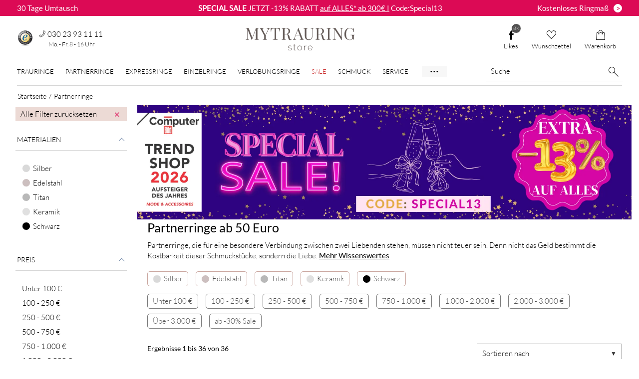

--- FILE ---
content_type: text/html; charset=UTF-8
request_url: https://www.mytrauringstore.de/partnerringe-ab-50-euro
body_size: 18959
content:
<!DOCTYPE html>
<html lang="de-DE" itemscope itemtype="https://schema.org/WebPage">
    <head>
        <meta charset="utf-8">
        <meta name="viewport" content="width=device-width,initial-scale=1,viewport-fit=cover">
        <meta name="csrf-token" content="TDu0BufN7BbLM5CpwDks3u6FZZpoCqPAQTFMlO1LnxPP7DPCRKtn+B1wf92RkelBVkz48sfPkwnpRX5F49g+DHHqm9LvnwuPjbJX/1Fvx/RyUn+ljn+sJvuKVaZwzlfLLEYc7aWm0HZmKczE8f2jag==">
        <title>Partnerringe ab 50 Euro bestellen | Günstige Ringe online kaufen</title>
        <meta name="description" content="Entdecken Sie viele Partnerringe ab 50 Euro und profitieren von  Vorteilen! ✔ Kostenloser Versand ✔ Kostenlose Gravur + Ringetui ✔ Kostenlose Ringänderung">                    <link href="https://www.mytrauringstore.de/partnerringe-ab-50-euro" rel="canonical">                    <link rel="stylesheet" href="/css/screen.css?1767803652">        <link rel="icon" type="image/png" href="/dist/assets/images/favicon/favicon-96x96.png" sizes="96x96" />
        <link rel="icon" type="image/svg+xml" href="/dist/assets/images/favicon/favicon.svg" />
        <link rel="shortcut icon" href="/dist/assets/images/favicon/favicon.ico" />
        <link rel="apple-touch-icon" sizes="180x180" href="/dist/assets/images/favicon/apple-touch-icon.png" />
        <meta name="apple-mobile-web-app-title" content="Mytrauringstore" />
        <link rel="manifest" href="/dist/assets/images/favicon/site.webmanifest" />
                <meta property="og:type" content="website">
<meta property="og:title" content="Partnerringe ab 50 Euro bestellen | Günstige Ringe online kaufen">
<meta property="og:description" content="Entdecken Sie viele Partnerringe ab 50 Euro und profitieren von  Vorteilen! ✔ Kostenloser Versand ✔ Kostenlose Gravur + Ringetui ✔ Kostenlose Ringänderung">
<meta property="og:url" content="https://www.mytrauringstore.de/partnerringe-ab-50-euro">
<meta property="og:image" content="https://www.mytrauringstore.de//dist/assets/images/productlister/made-in-germany-MYTRAURINGstore.jpg">
<meta property="og:image:width" content="700">
<meta property="og:image:height" content="616">
<meta property="og:site_name" content="MYTRAURINGstore">
        <script type="application/ld+json">{"@context":"https://schema.org","@type":"Organization","name":"MYTRAURINGstore","url":"https://www.mytrauringstore.de","logo":"https://www.mytrauringstore.de/dist/assets/images/mytrauringstore-logo.svg","aggregateRating":{"@type":"AggregateRating","ratingValue":4.72,"bestRating":5,"worstRating":1,"ratingCount":5749,"reviewCount":5749},"address":{"@type":"PostalAddress","streetAddress":"Marburger Strasse 3","postalCode":"10789","addressLocality":"Berlin","addressCountry":"DE"},"contactPoint":{"@type":"ContactPoint","contactType":"Kundenservice","telephone":"+49 30 23 93 11 11","email":"service@mytrauringstore.de"}}</script>
                <script>window.dataLayer=window.dataLayer||[];function gtag(){dataLayer.push(arguments)}window.getDevice=()=>/iPad/.test(navigator.userAgent)||(navigator?.userAgentData?.platform||navigator?.platform)==='MacIntel'&&navigator.maxTouchPoints>1||/Android/.test(navigator.userAgent)&&!/Mobile/.test(navigator.userAgent)?'t':/Mobile|iP(hone|od)|Android|BlackBerry|IEMobile|Silk/.test(navigator.userAgent)?'m':'d';</script>
    </head>
    <body class="top-banner-active">
        <noscript><iframe src="https://sst.mytrauringstore.de/ns.html?id=GTM-MDPV7HQ" height="0" width="0" style="display:none;visibility:hidden"></iframe></noscript>
        <div class="banner__top">
    <div class="banner__top-text left hidden-xs">
        <a href="/s/widerrufsrecht" class="banner__top-link">
            30 Tage Umtausch
        </a>
    </div>
    <div class="banner__top-text text">
        <p><strong> SPECIAL SALE</strong> JETZT -13% RABATT <a href="https://www.mytrauringstore.de/rabattaktionen" title="SALE bei MYTRAURINGstore">auf ALLES* ab 300€ I</a> Code:Special13</p>    </div>
    <div class="banner__top-text right hidden-xs">
        <a href="/ringmass-bestellen" class="banner__top-link button">
            <span class="banner__top-innertext">Kostenloses Ringmaß</span><span class="banner__top-button">></span>
        </a>
    </div>
</div>
                    <header class="header-desktop container-fluid">
    <div class="header-dektop-top">
        <div class="header-desktop-infos">
            <div id="mtrTrustbadge">
                <a href="https://www.trustedshops.de/bewertung/info_X37B5AC71E26B9709AFBA5F7D0254B942.html?sort=date" target="_blank">
                    <img src="/dist/assets/images/empty.png" data-src="/dist/assets/images/seal/trusted-shops-siegel.png" alt="MYTRAURINGstore bei Trusted Shops"
                         class="seal-img ts_badge_footer lazyload" width="33" height="33">
                </a>
            </div>
            <div class="contact-container hidden-sm">
                <div class="top-header__phone-link">
                    <i class="phone-link__icon icon-phone "></i>
                    <span class="phone-link__number">030 23 93 11 11</span>
                </div>
                <span class="h4-size">Mo. - Fr. 8 - 16 Uhr</span>
            </div>
        </div>
        <a href="/">
            <img src="/dist/assets/images/mytrauringstore-logo.svg" class="mts-logo" alt="MYTRAURINGstore Logo" title="Trauringe online kaufen" width="223" height="49">
        </a>
        <div>
                        <a class="button-icon btn header" href="https://www.facebook.com/MYTRAURINGstore" target="_blank">
                <span class="fblikes-count active">
                    8K                </span>
                <i class="icon-facebook-plain"></i>
                Likes
            </a>
                        <a class="button-icon btn header" href="/wunschzettel">
                                <span class="mtsleaflet-count ">0</span>
                <i class="icon-heart"></i>
                Wunschzettel
            </a>
            <a class="button-icon btn header" href="/warenkorb">
                                <span class="mtscart-count ">0</span>
                <i class="icon-bag"></i>
                Warenkorb
            </a>
        </div>
    </div>
        <div class="header-dektop-bottom">
    <nav class="main-nav">
        <ul class="nav-ul">
            <li class="nav-li">
                <a href="/trauringe" data-nav="trauringe-nav" class="main-link">Trauringe</a>
            </li>
            <li class="nav-li">
                <a href="/partnerringe" data-nav="partnerringe-nav" class="main-link">Partnerringe</a>
            </li>
            <li class="nav-li">
                <a href="/48h-trauringe" data-nav="express-nav" class="main-link">Expressringe</a>
            </li>
            <li class="nav-li">
                <a href="/einzelringe" data-nav="einzelringe-nav" class="main-link">Einzelringe</a>
            </li>
            <li class="nav-li">
                <a href="/verlobungsringe" data-nav="verlobungsringe-nav" class="main-link">Verlobungsringe</a>
            </li>
            <li class="nav-li">
                <a href="/outlet-fuer-trauringe?sort=sale%7Cdesc" data-nav="outlet-nav" class="sale-nav main-link">Sale</a>            </li>
            <li class="nav-li"><a href="/schmuck" data-nav="schmuck-nav" class="main-link">Schmuck</a></li>
            <li class="nav-li"><a href="/s/faq-hilfe" data-nav="service-nav" class="main-link">Service</a></li>
            <li class="nav-li"><a href="/s/Über-uns">Über Uns</a></li>
            <li class="nav-li"><a href="/ratgeber">Ratgeber</a></li>
        </ul>
    </nav>
    <div class="searchbar">
        <form method="get" accept-charset="utf-8" data-type="default" class="search--form" action="/search">        <div class="search">
            <input type="text" name="searchword" class="search--input" placeholder="Suche" aria-label="Suche" value="">            <button type="submit" class="button-icon button--search"><i class="icon-loupe"></i></button>
        </div>
        </form>    </div>
</div>
<aside id="trauringe-nav" class="submenu menu-gutter">
    <div class="row">
        <div class="col-xs-2">
            <div class="header-nav-h3">Preis</div>
            <ul>
                <li><a href="/eheringe-unter-100-euro">unter 100 €</a></li>
                <li><a href="/billige-trauringe">100 € - 250 €</a></li>
                <li><a href="/preiswerte-eheringe">250 € - 500 €</a></li>
                <li><a href="/trauringe?preis_min=500&amp;preis_max=750">500 € - 750 €</a></li>
                <li><a href="/trauringe?preis_min=750&amp;preis_max=1000">750 € - 1.000 €</a></li>
                <li><a href="/trauringe?preis_min=1000&amp;preis_max=2000">1.000 € - 2.000 €</a></li>
                <li><a href="/trauringe?preis_min=2000&amp;preis_max=3000">2.000 € - 3.000 €</a></li>
                <li><a href="/trauringe?preis_min=3000&amp;preis_max=10000">Über 3.000 €</a></li>
                <li class="sale-link"><a href="/outlet-fuer-trauringe" class="special-link">Sale</a></li>
            </ul>
        </div>
        <div class="col-xs-2">
            <div class="header-nav-h3">Materialen</div>
            <ul>
                <li><a href="/trauringe-aus-titan" class="spot titan">Titan</a></li>
                <li><a href="/carbon" class="spot carbon">Carbon</a></li>
                <li><a href="/trauringe/gelbgold" class="spot gelbgold">Gelbgold</a></li>
                <li><a href="/trauringe/weissgold" class="spot weissgold">Weißgold</a></li>
                <li><a href="/trauringe?material=Ros%C3%A9gold" class="spot rosegold">Roségold</a></li>
                <li><a href="/trauringe/silber" class="spot silber">Silber</a></li>
                <li><a href="/trauringe/palladium" class="spot palladium">Palladium</a></li>
                <li><a href="/eheringe-aus-tantal" class="spot tantal">Tantal</a></li>
                <li><a href="/trauringe/platin" class="spot platin">Platin</a></li>
                <li><a href="/trauringe" class="submenu__all-link">&gt; Alle Materialen</a></li>
            </ul>
        </div>
        <div class="col-xs-2">
            <div class="header-nav-h3">Bi-Color</div>
            <ul>
                <li><a href="/ringe-aus-carbon-und-titan" class="spot carbon-titan">Carbon / Titan</a></li>
                <li><a href="/eheringe-aus-carbon-und-gold" class="spot carbon-gold">Carbon / Gold</a></li>
                <li><a href="/trauringe-gelb-weissgold" class="spot gelb-weiss">Gelb / Weiß</a></li>
                <li><a href="/trauringe?material%5B0%5D=Weissgold&amp;material%5B1%5D=Ros%C3%A9gold" class="spot weiss-rose">Weiß / Rosé</a></li>
                <li><a href="/trauringe?material%5B0%5D=Palladium&amp;material%5B1%5D=Ros%C3%A9gold" class="spot palladium-rose">Palladium / Rosé</a></li>
                <li><a href="/trauringe?material%5B0%5D=Silber&amp;material%5B1%5D=Rotgold" class="spot silber-rotgold">Silber / Rotgold</a></li>
                <li><a href="/trauringe?material%5B0%5D=Gelbgold&amp;material%5B1%5D=Titan" class="spot titan-gold">Titan / Gold</a></li>
                <li><a href="/bicolor-trauringe" class="submenu__all-link">&gt; Alle Bi-Color</a></li>
            </ul>
        </div>
        <div class="col-xs-2">
            <div class="header-nav-h3">Stile</div>
            <ul>
                <li><a href="/moderne-eheringe">Modern</a></li>
                <li><a href="/aussergewoehnliche-trauringe">Außergewöhnlich</a></li>
                <li><a href="/romantische-eheringe">Romantisch</a></li>
                <li><a href="/klassische-trauringe">Klassisch</a></li>
                <li><a href="/extravagante-trauringe">Extravagant</a></li>
                <li class="fairtrade-link first"><a href="/fair-trade" class="special-link">Fair Trade</a></li>
                <li class="fairtrade-link"><a href="/musterringe-bestellen" class="special-link">Musterringe</a></li>
                <li class="fairtrade-link last"><a href="/48h-trauringe" class="special-link">Express Trauringe</a></li>
            </ul>
        </div>
        <div class="col-xs-4 centered">
            <img src="/dist/assets/images/empty.png"
                 data-src="/dist/assets/images/navigation/nav_trauringe.jpg"
                 alt="Trauringe"
                 class="lazyload">
            <a href="/trauringe" class="submenu__all-link">&gt; Alle Trauringe</a>        </div>
    </div>
</aside>
<aside id="partnerringe-nav" class="submenu menu-gutter">
    <div class="row">
        <div class="col-xs-2">
            <div class="header-nav-h3">Preis</div>
            <ul>
                <li><a href="/partnerringe-unter-100-euro">unter 100 €</a></li>
                <li><a href="/partnerringe?preis_min=100&amp;preis_max=250">100 € - 250 €</a></li>
                <li><a href="/partnerringe-bis-500-euro">250 € - 500 €</a></li>
                <li><a href="/partnerringe?preis_min=500&amp;preis_max=750">500 € - 750 €</a></li>
                <li><a href="/partnerringe?preis_min=750&amp;preis_max=1000">750 € - 1.000 €</a></li>
                <li><a href="/partnerringe?preis_min=1000&amp;preis_max=2000">1.000 € - 2.000 €</a></li>
                <li><a href="/partnerringe?preis_min=2000&amp;preis_max=3000">2.000 € - 3.000 €</a></li>
                <li><a href="/partnerringe?preis_min=3000&amp;preis_max=10000">Über 3.000 €</a></li>
                <li class="sale-link"><a href="/partnerringe?reduziert=1" class="special-link">Sale</a></li>
            </ul>
        </div>
        <div class="col-xs-2">
            <div class="header-nav-h3">Materialen</div>
            <ul>
                <li><a href="/partnerringe-aus-titan" class="spot titan">Titan</a></li>
                <li><a href="/partnerringe?material=Carbon" class="spot carbon">Carbon</a></li>
                <li><a href="/partnerringe?material=Gelbgold" class="spot gelbgold">Gelbgold</a></li>
                <li><a href="/wunderschoene-partnerringe-in-weissgold" class="spot weissgold">Weißgold</a></li>
                <li><a href="/partnerringe-in-rosegold" class="spot rosegold">Roségold</a></li>
                <li><a href="/partnerringe?material=Silber" class="spot silber">Silber</a></li>
                <li><a href="/partnerringe?material=Palladium" class="spot palladium">Palladium</a></li>
                <li><a href="/partnerringe-wolfram-und-gold" class="spot tantal">Tantal</a></li>
                <li><a href="/partnerringe?material=Platin" class="spot platin">Platin</a></li>
                <li><a href="/partnerringe" class="submenu__all-link">&gt; Alle Materialen</a></li>
            </ul>
        </div>
        <div class="col-xs-2">
            <div class="header-nav-h3">Bi-Color</div>
            <ul>
                <li><a href="/partnerringe?material%5B0%5D=Carbon&amp;material%5B1%5D=Titan" class="spot carbon-titan">Carbon / Titan</a></li>
                <li><a href="/partnerringe?material%5B0%5D=Gelbgold&amp;material%5B1%5D=Carbon" class="spot carbon-gold">Carbon / Gold</a></li>
                <li><a href="/partnerringe?material%5B0%5D=Gelbgold&amp;material%5B1%5D=Weissgold" class="spot gelb-weiss">Gelb / Weiß</a></li>
                <li><a href="/partnerringe?material%5B0%5D=Weissgold&amp;material%5B1%5D=Ros%C3%A9gold" class="spot weiss-rose">Weiß / Rosé</a></li>
                <li><a href="/partnerringe?material%5B0%5D=Palladium&amp;material%5B1%5D=Ros%C3%A9gold" class="spot palladium-rose">Palladium / Rosé</a></li>
                <li><a href="/partnerringe?material%5B0%5D=Silber&amp;material%5B1%5D=Rotgold" class="spot silber-rotgold">Silber / Rotgold</a></li>
                <li><a href="/partnerringe?material%5B0%5D=Gelbgold&amp;material%5B1%5D=Titan" class="spot titan-gold">Titan / Gold</a></li>
                <li><a href="/partnerringe?materials_count=2" class="submenu__all-link">&gt; Alle Bi-Color</a></li>
            </ul>
        </div>
        <div class="col-xs-2">
            <div class="header-nav-h3">Stile</div>
            <ul>
                <li><a href="/partnerringe?stil=Modern">Modern</a></li>
                <li><a href="/aussergewoehnliche-partnerringe">Außergewöhnlich</a></li>
                <li><a href="/partnerringe?stil=Romantisch">Romantisch</a></li>
                <li><a href="/partnerringe?stil=Klassisch">Klassisch</a></li>
                <li><a href="/exravagante-partnerringe">Extravagant</a></li>
            </ul>
        </div>
        <div class="col-xs-4 centered">
            <img src="/dist/assets/images/empty.png"
                 data-src="/dist/assets/images/navigation/nav_partnerringe.jpg"
                 alt="Partnerringe"
                 class="lazyload">
            <a href="/partnerringe" class="submenu__all-link">> Alle Partnerringe</a>
        </div>
    </div>
</aside>
<aside id="einzelringe-nav" class="submenu menu-gutter">
    <div class="row">
        <div class="col-xs-2">
            <div class="header-nav-h3">Preis</div>
            <ul>
                <li><a href="/einzelringe?preis_min=0&amp;preis_max=100">unter 100 €</a></li>
                <li><a href="/einzelringe?preis_min=100&amp;preis_max=250">100 € - 250 €</a></li>
                <li><a href="/einzelringe?preis_min=250&amp;preis_max=500">250 € - 500 €</a></li>
                <li><a href="/einzelringe?preis_min=500&amp;preis_max=750">500 € - 750 €</a></li>
                <li><a href="/einzelringe?preis_min=750&amp;preis_max=1000">750 € - 1.000 €</a></li>
                <li><a href="/einzelringe?preis_min=1000&amp;preis_max=2000">1.000 € - 2.000 €</a></li>
                <li><a href="/einzelringe?preis_min=2000&amp;preis_max=3000">2.000 € - 3.000 €</a></li>
                <li><a href="/einzelringe?preis_min=3000&amp;preis_max=10000">Über 3.000 €</a></li>
            </ul>
        </div>
        <div class="col-xs-2">
            <div class="header-nav-h3">Materialen</div>
            <ul>
                <li><a href="/einzelringe?material=Titan" class="spot titan">Titan</a></li>
                <li><a href="/einzelringe?material=Carbon" class="spot carbon">Carbon</a></li>
                <li><a href="/einzelringe?material=Gelbgold" class="spot gelbgold">Gelbgold</a></li>
                <li><a href="/einzelringe?material=Weissgold" class="spot weissgold">Weißgold</a></li>
                <li><a href="/einzelringe?material=Ros%C3%A9gold" class="spot rosegold">Roségold</a></li>
                <li><a href="/einzelringe?material=Silber" class="spot silber">Silber</a></li>
                <li><a href="/einzelringe?material=Palladium" class="spot palladium">Palladium</a></li>
                <li><a href="/einzelringe?material=Tantal" class="spot tantal">Tantal</a></li>
                <li><a href="/einzelringe?material=Platin" class="spot platin">Platin</a></li>
                <li><a href="/einzelringe" class="submenu__all-link">&gt; Alle Materialen</a></li>
            </ul>
        </div>
        <div class="col-xs-2">
            <div class="header-nav-h3">Bi-Color</div>
            <ul>
                <li><a href="/einzelringe?material%5B0%5D=Carbon&amp;material%5B1%5D=Titan" class="spot carbon-titan">Carbon / Titan</a></li>
                <li><a href="/einzelringe?material%5B0%5D=Gelbgold&amp;material%5B1%5D=Carbon" class="spot carbon-gold">Carbon / Gold</a></li>
                <li><a href="/einzelringe?material%5B0%5D=Gelbgold&amp;material%5B1%5D=Weissgold" class="spot gelb-weiss">Gelb / Weiß</a></li>
                <li><a href="/einzelringe?material%5B0%5D=Weissgold&amp;material%5B1%5D=Ros%C3%A9gold" class="spot weiss-rose">Weiß / Rosé</a></li>
                <li><a href="/einzelringe?material%5B0%5D=Palladium&amp;material%5B1%5D=Ros%C3%A9gold" class="spot palladium-rose">Palladium / Rosé</a></li>
                <li><a href="/einzelringe?material%5B0%5D=Silber&amp;material%5B1%5D=Rotgold" class="spot silber-rotgold">Silber / Rotgold</a></li>
                <li><a href="/einzelringe?material%5B0%5D=Gelbgold&amp;material%5B1%5D=Titan" class="spot titan-gold">Titan / Gold</a></li>
                <li><a href="/einzelringe?materials_count=2" class="submenu__all-link">&gt; Alle Bi-Color</a></li>
            </ul>
        </div>
        <div class="col-xs-2">
            <div class="header-nav-h3">Stile</div>
            <ul>
                <li><a href="/einzelringe?stil=Modern">Modern</a></li>
                <li><a href="/einzelringe?stil=Au%C3%9Fergew%C3%B6hnlich">Außergewöhnlich</a></li>
                <li><a href="/einzelringe?stil=Romantisch">Romantisch</a></li>
                <li><a href="/einzelringe?stil=Klassisch">Klassisch</a></li>
                <li><a href="/einzelringe?stil=Extravagant">Extravagant</a></li>
                <li><a href="/ehering-mit-vorsteckring">Vorsteckringe</a></li>
            </ul>
        </div>
        <div class="col-xs-4 centered">
            <img src="/dist/assets/images/empty.png"
                 data-src="/dist/assets/images/navigation/nav_einzelringe.jpg"
                 alt="Einzelringe"
                 class="lazyload">
            <a href="/einzelringe" class="submenu__all-link">&gt; Alle Einzelringe</a>        </div>
    </div>
</aside>
<aside id="verlobungsringe-nav" class="submenu menu-gutter">
    <div class="row">
        <div class="col-xs-2">
            <div class="header-nav-h3">Preis</div>
            <ul>
                <li><a href="/verlobungsringe?preis_min=0&amp;preis_max=100">unter 100 €</a></li>
                <li><a href="/verlobungsringe?preis_min=100&amp;preis_max=250">100 € - 250 €</a></li>
                <li><a href="/verlobungsringe?preis_min=250&amp;preis_max=500">250 € - 500 €</a></li>
                <li><a href="/verlobungsringe?preis_min=500&amp;preis_max=750">500 € - 750 €</a></li>
                <li><a href="/verlobungsringe?preis_min=750&amp;preis_max=1000">750 € - 1.000 €</a></li>
                <li><a href="/verlobungsringe?preis_min=1000&amp;preis_max=2000">1.000 € - 2.000 €</a></li>
                <li><a href="/verlobungsringe?preis_min=2000&amp;preis_max=3000">2.000 € - 3.000 €</a></li>
                <li><a href="/verlobungsringe?preis_min=3000&amp;preis_max=10000">Über 3.000 €</a></li>
            </ul>
        </div>
        <div class="col-xs-2">
            <div class="header-nav-h3">Materialen</div>
            <ul>
                <li><a href="/verlobungsringe-weissgold" class="spot weissgold">Weißgold</a></li>
                <li><a href="/verlobungsringe-gelbgold" class="spot gelbgold">Gelbgold</a></li>
                <li><a href="/verlobungsringe-rosegold" class="spot rosegold">Roségold</a></li>
                <li><a href="/verlobungsringe-aus-carbon" class="spot carbon">Carbon</a></li>
                <li><a href="/verlobungsringe-aus-titan" class="spot titan">Titan</a></li>
                <li><a href="/verlobungsringe?material=Platin" class="spot platin">Platin</a></li>
                <li><a href="/verlobungsringe" class="submenu__all-link">&gt; Alle Materialen</a></li>
            </ul>
        </div>
        <div class="col-xs-2">
            <div class="header-nav-h3">Stile</div>
            <ul>
                <li><a href="/verlobungsringe?stil=Modern">Modern</a></li>
                <li><a href="/verlobungsringe?stil=Au%C3%9Fergew%C3%B6hnlich">Außergewöhnlich</a></li>
                <li><a href="/verlobungsringe?stil=Romantisch">Romantisch</a></li>
                <li><a href="/verlobungsringe?stil=Klassisch">Klassisch</a></li>
                <li><a href="/verlobungsringe?stil=Extravagant">Extravagant</a></li>
                <li><a href="/ehering-mit-vorsteckring">Vorsteckringe</a></li>
                <li class="fairtrade-link"><a href="/express-verlobungsringe" class="special-link">Express Verlobungsringe</a></li>
            </ul>
        </div>
        <div class="col-xs-2">&nbsp;</div>
        <div class="col-xs-4 centered">
            <img src="/dist/assets/images/empty.png"
                 data-src="/dist/assets/images/navigation/nav_verlobungsringe.jpg"
                 alt="Verlobungsringe"
                 class="lazyload">
            <a href="/verlobungsringe" class="submenu__all-link">&gt; Alle Verlobungsringe</a>        </div>
    </div>
</aside>
<aside id="outlet-nav" class="submenu">
    <div class="row reset--row-all">
        <div class="col-xs-4 centered no-padding">
            <div class="submenu__image-description">Sale</div>
            <div class="submenu__text">
                <p>In unserer Sale-Rubrik finden Sie besondere Angebote aus auserwählten Kollektionen für einen begrenzten
                    Zeitraum.</p>
            </div>
            <a href="/outlet-fuer-trauringe?sort=sale%7Cdesc" class="action-link center-block outlet-btn">Zum -45% Sale</a>        </div>
        <div class="col-xs-2 centered">
            <img src="/dist/assets/images/empty.png"
                 data-src="/dist/assets/images/navigation/nav_sale.jpg"
                 alt="Sale"
                 class="lazyload">
        </div>
        <div class="col-xs-4 centered no-padding">
            <div class="submenu__image-description">Outlet</div>
            <div class="submenu__text">
                <p>In unserem Outlet finden Sie besondere Einzelringe in bestimmten Ringgrößen zu einmalig günstigen Preisen!</p>
            </div>
            <a href="/outlet" class="action-link center-block outlet-btn">Outlet</a>
        </div>
        <div class="col-xs-2 centered">
            <img src="/dist/assets/images/empty.png"
                 data-src="/dist/assets/images/navigation/nav_outlet.webp"
                 alt="Sale"
                 class="lazyload">
        </div>
    </div>
</aside>
<aside id="service-nav" class="submenu menu-gutter">
    <div class="row">
        <div class="col-xs-3">
            <div class="header-nav-h3">Zahlungsarten</div>
            <ul class="submenu-infobox">
                <li><a href="/s/zahlungsarten#vorkasse">Vorkasse - 3% Rabatt</a></li>
                <li><a href="/s/zahlungsarten#rechnugskauf">Rechnungskauf</a></li>
                <li><a href="/s/zahlungsarten#paypal">Paypal</a></li>
                <li><a href="/s/zahlungsarten#kreditkarte">Kreditkarte</a></li>
                <li><a href="/s/zahlungsarten#sofort">Sofortüberweisung</a></li>
                <li><a href="/s/zahlungsarten#klarna">Klarna Ratenzahlung</a></li>
            </ul>
        </div>
        <div class="col-xs-3">
            <div class="header-nav-h3">Versand</div>
            <ul class="submenu-infobox">
                <li class="submenu-flex">
                    <img src="/dist/assets/images/empty.png"
                         data-src="/dist/assets/images/flags/flag-germany.png"
                         alt="kostenloser Versand in Deutschland"
                         class="img-at-nav lazyload"> <span>Deutschland: Kostenloser und versicherter Versand</span>
                </li>
                <li class="submenu-flex">
                    <img src="/dist/assets/images/empty.png"
                         data-src="/dist/assets/images/flags/flag-eu.png"
                         alt="Versand in Europa"
                         class="img-at-nav lazyload">
                    <span>Europa: Versand 15,90 Euro</span>
                </li>
            </ul>
            <a href="/s/versand" class="link-underline">&gt; Weitere Informationen</a>        </div>
        <div class="col-xs-3">
            <div class="header-nav-h3">Service</div>
            <ul>
                <li><a href="/s/ringänderung" class="service-nav-link"><i class="icon-bubble-jack icon-at-nav"></i>100 Tage kostenfrei Ringänderung</a></li>
                <li><a href="/s/meine-ringgröße" class="service-nav-link"><i class="icon-size icon-at-nav"></i>Meine Ringgröße ermitteln</a></li>
                <li><a href="/s/etui-verpackung" class="service-nav-link"><i class="icon-gift icon-at-nav"></i>Kostenloses Etui zu jeder Bestellung</a></li>
                <li><a href="/s/umtauschregelung" class="service-nav-link"><i class="icon-bubble-jack icon-at-nav"></i>30 Tage Umtausch</a></li>
            </ul>
            <a href="/ringmass-bestellen" class="button-skin wider lower">Ringmaß kostenlos bestellen</a>        </div>
        <div class="col-xs-3">
            <div class="header-nav-h3">Kontakt</div>
            <ul>
                <li>
                    <a href="/kontakt" class="service-nav-link"><i class="icon-envelope icon-at-nav"></i>Kontakt</a>                </li>
                <li>
                    <a href="mailto:service@mytrauringstore.de" class="service-nav-link">
                        <i class="icon-envelope icon-at-nav"></i>E-Mail schreiben
                    </a>
                </li>
                <li>
                    <div class="service-nav-link"><i class="icon-phone icon-at-nav"></i>030 23 93 11 11</div></li>
                <li><a href="/s/faq-hilfe" class="service-nav-link"><i class="icon-question icon-at-nav"></i>FAQ / Hilfe</a></li>
            </ul>
        </div>
    </div>
</aside>
<aside id="schmuck-nav" class="submenu menu-gutter">
    <div class="row">
        <div class="col-xs-2">
            <div class="header-nav-h3 text-left">Schmuckart</div>
            <ul>
                <li>
                    <a href="/schmuck?schmucktyp=Schmuckringe">Schmuckringe</a>                </li>
                <li>
                    <a href="/schmuck?schmucktyp=Ohrstecker">Ohrstecker</a>                </li>
                <li>
                    <a href="/schmuck?schmucktyp=Ohrh%C3%A4nger">Ohrhänger</a>                </li>
                <li>
                    <a href="/schmuck?schmucktyp=Ketten">Ketten</a>                </li>
                <li>
                    <a href="/schmuck?schmucktyp=Ketten+mit+Anh%C3%A4nger">Ketten mit Anhänger</a>                </li>
                <li>
                    <a href="/schmuck?schmucktyp=Anh%C3%A4nger">Anhänger</a>                </li>
                <li>
                    <a href="/schmuck?schmucktyp=Armb%C3%A4nder">Armbänder</a>                </li>
                <li>
                    <a href="/schmuck?schmucktyp=M%C3%A4nnerschmuck">Männerschmuck</a>                </li>
                <li>
                    <a href="/schmuck" class="submenu__all-link">&gt; Alle Schmuckarten</a>                </li>
            </ul>
        </div>
        <div class="col-xs-2">
            <div class="header-nav-h3 text-left">Personalisierter Schmuck</div>
            <ul>
                <li>
                    <a href="/personalisierter-schmuck?schmucktyp=Ketten">Ketten</a>                </li>
                <li>
                    <a href="/personalisierter-schmuck?schmucktyp=Kette+Buchstaben">Kette Buchstaben</a>                </li>
                <li>
                    <a href="/personalisierter-schmuck?schmucktyp=Namenskette">Namenskette</a>                </li>
                <li>
                    <a href="/personalisierter-schmuck?schmucktyp=Armb%C3%A4nder">Armbänder</a>                </li>
                <li>
                    <a href="/personalisierter-schmuck?schmucktyp=Schmuckringe">Schmuckringe</a>                </li>
                <li>
                    <a href="/personalisierter-schmuck?schmucktyp=Namensringe">Namensringe</a>                </li>
                <li>
                    <a href="/personalisierter-schmuck" class="submenu__all-link">&gt; Alle Schmuckarten</a>                </li>
            </ul>
        </div>
        <div class="col-xs-2">
            <div class="header-nav-h3">Materialen</div>
            <ul>
                <li><a href="/schmuck?material=Titan" class="spot titan">Titan</a></li>
                <li><a href="/schmuck?material=Carbon" class="spot carbon">Carbon</a></li>
                <li><a href="/schmuck?material=Gelbgold" class="spot gelbgold">Gelbgold</a></li>
                <li><a href="/schmuck?material=Weissgold" class="spot weissgold">Weißgold</a></li>
                <li><a href="/schmuck?material=Ros%C3%A9gold" class="spot rosegold">Roségold</a></li>
                <li><a href="/schmuck?material=Silber" class="spot silber">Silber</a></li>
                <li><a href="/schmuck?material=Palladium" class="spot palladium">Palladium</a></li>
                <li><a href="/schmuck?material=Tantal" class="spot tantal">Tantal</a></li>
                <li><a href="/schmuck?material=Platin" class="spot platin">Platin</a></li>
                <li><a href="/schmuck" class="submenu__all-link">&gt; Alle Materialen</a></li>
            </ul>
        </div>
        <div class="col-xs-2">
            <div class="header-nav-h3">Preis</div>
            <ul>
                <li><a href="/schmuck?preis_min=0&amp;preis_max=100">unter 100 €</a></li>
                <li><a href="/schmuck?preis_min=100&amp;preis_max=250">100 € - 250 €</a></li>
                <li><a href="/schmuck?preis_min=250&amp;preis_max=500">250 € - 500 €</a></li>
                <li><a href="/schmuck?preis_min=500&amp;preis_max=750">500 € - 750 €</a></li>
                <li><a href="/schmuck?preis_min=750&amp;preis_max=1000">750 € - 1.000 €</a></li>
                <li><a href="/schmuck?preis_min=1000&amp;preis_max=2000">1.000 € - 2.000 €</a></li>
                <li><a href="/schmuck?preis_min=2000&amp;preis_max=3000">2.000 € - 3.000 €</a></li>
                <li><a href="/schmuck?preis_min=3000&amp;preis_max=10000">Über 3.000 €</a></li>
                <li class="sale-link"><a href="/schmuck?reduziert=1" class="special-link">Sale</a></li>
            </ul>
        </div>
        <div class="col-xs-4 centered submenu-image-col">
            <div class="submenu-image-row">
                <img src="/dist/assets/images/empty.png"
                     data-src="/dist/assets/images/navigation/schmuck-kette.jpg"
                     alt="Schmuck"
                     class="lazyload">
                <img src="/dist/assets/images/empty.png"
                     data-src="/dist/assets/images/navigation/schmuck-ohrstecker.jpg"
                     alt="Schmuck"
                     class="lazyload">
            </div>
            <div class="submenu-image-row">
                <img src="/dist/assets/images/empty.png"
                     data-src="/dist/assets/images/navigation/schmuck-ring.jpg"
                     alt="Schmuck"
                     class="lazyload">
                <img src="/dist/assets/images/empty.png"
                     data-src="/dist/assets/images/navigation/personalisierter-schmuck-kette.jpg"
                     alt="Schmuck"
                     class="lazyload">
            </div>
        </div>
    </div>
</aside>
<aside id="express-nav" class="submenu menu-gutter">
    <div class="row">
        <div class="col-xs-6">
            <div class="submenu__image-description">Express Trauringe</div>
        </div>
        <div class="col-xs-6">
            <div class="submenu__image-description">Express Verlobungsringe</div>
        </div>
    </div>
    <div class="row">
        <div class="col-xs-2">
            <div class="header-nav-h3">Materialen</div>
            <ul>
                <li><a href="/trauringe/gelbgold?kollektion=Express+Trauringe" class="filter-list--link spot gelbgold">Gelbgold</a></li>
                <li><a href="/trauringe/weissgold?kollektion=Express+Trauringe" class="filter-list--link spot weissgold">Weissgold</a></li>
                <li><a href="/48h-trauringe?material=Ros%C3%A9gold" class="filter-list--link spot roségold">Roségold</a></li>
                <li><a href="/trauringe/platin?kollektion=Express+Trauringe" class="filter-list--link spot platin">Platin</a></li>
                <li><a href="/trauringe/silber?kollektion=Express+Trauringe" class="filter-list--link spot silber">Silber</a></li>
                <li><a href="/sommergold?kollektion=Express+Trauringe" class="filter-list--link spot sommergold">Sommergold</a></li>
                <li><a href="/eheringe-aus-tantal?kollektion=Express+Trauringe" class="filter-list--link spot tantal">Tantal</a></li>
                <li><a href="/48h-trauringe" class="filter-list--link">> Alle Materialen</a></li>
            </ul>
        </div>
        <div class="col-xs-2">
            <div class="header-nav-h3">Preis</div>
            <ul>
                <li><a href="/billige-trauringe?kollektion=Express+Trauringe">100 € - 250 €</a></li>
                <li><a href="/preiswerte-eheringe?kollektion=Express+Trauringe">250 € - 500 €</a></li>
                <li><a href="/48h-trauringe?preis_min=500&preis_max=750">500 € - 750 €</a></li>
                <li><a href="/48h-trauringe?preis_min=750&preis_max=1000">750 € - 1000 €</a></li>
                <li><a href="/48h-trauringe?preis_min=1000&preis_max=2000">1000 € - 2000 €</a></li>
                <li><a href="/48h-trauringe?preis_min=2000&preis_max=3000">2000 € - 3000 €</a></li>
                <li><a href="/48h-trauringe?preis_min=3000&preis_max=10000">über 3000 €</a></li>
                <li><a href="/48h-trauringe?sale=ab-30-Prozent">ab -30% Sale</a></li>
            </ul>
        </div>
        <div class="col-xs-2 ">
            <img src="/dist/assets/images/empty.png"
                 data-src="/dist/assets/images/navigation/nav_express-trauringe.jpg"
                 alt="Sale"
                 class="lazyload">
        </div>
        <div class="col-xs-2">
            <div class="header-nav-h3">Materialen</div>
            <ul>
                <li><a href="/verlobungsringe-gelbgold?kollektion=Express+Verlobungsringe" class="filter-list--link spot gelbgold">Gelbgold</a></li>
                <li><a href="/verlobungsringe-weissgold?kollektion=Express+Verlobungsringe" class="filter-list--link spot weissgold">Weissgold</a></li>
                <li><a href="/verlobungsringe-rosegold?kollektion=Express+Verlobungsringe" class="filter-list--link spot roségold">Roségold</a></li>
                <li><a href="/express-verlobungsringe?material=Platin" class="filter-list--link spot platin">Platin</a></li>
                <li><a href="/express-verlobungsringe" class="filter-list--link">> Alle Materialen</a></li>
            </ul>
        </div>
        <div class="col-xs-2">
            <div class="header-nav-h3">Preis</div>
            <ul>
                <li><a href="/express-verlobungsringe?preis_min=100&preis_max=250">100 € - 250 €</a></li>
                <li><a href="/express-verlobungsringe?preis_min=250&preis_max=500">250 € - 500 €</a></li>
                <li><a href="/express-verlobungsringe?preis_min=500&preis_max=750">500 € - 750 €</a></li>
                <li><a href="/express-verlobungsringe?preis_min=750&preis_max=1000">750 € - 1000 €</a></li>
                <li><a href="/express-verlobungsringe?preis_min=1000&preis_max=2000">1000 € - 2000 €</a></li>
                <li><a href="/express-verlobungsringe?preis_min=2000&preis_max=3000">2000 € - 3000 €</a></li>
                <li><a href="/express-verlobungsringe?preis_min=3000&preis_max=10000">über 3000 €</a></li>
                <li><a href="/express-verlobungsringe?sale=ab-30-Prozent">ab -30% Sale</a></li>
            </ul>
        </div>
        <div class="col-xs-2">
            <img src="/dist/assets/images/empty.png"
                 data-src="/dist/assets/images/navigation/nav_express-verlobungsringe.jpg"
                 alt="Sale"
                 class="lazyload">
        </div>
    </div>
</aside>
</header>
                <nav aria-label="Breadcrumb" class="breadcrumbs" itemscope itemtype="http://schema.org/BreadcrumbList">
    <ol>
            <li itemprop="itemListElement" itemscope itemtype="http://schema.org/ListItem">
                            <a href="/" itemprop="item"><span itemprop="name">Startseite</span></a>                        <meta itemprop="position" content="1">
        </li>
                    <li>
                <span aria-hidden="true" role="presentation" class="bc-delim">/</span>
            </li>
                        <li itemprop="itemListElement" itemscope itemtype="http://schema.org/ListItem">
                            <span itemprop="item" itemtype="http://schema.org/Thing" itemscope>
                    <span itemprop="name">Partnerringe</span>
                </span>
                        <meta itemprop="position" content="2">
        </li>
                </ol>
</nav>
<main class="ring-explorer container-fluid">
    <div id="modalnotice" class="modal fade" tabindex="-1" role="dialog">
    <div class="modal-dialog modalnotice image modal-dialog-centered" role="document">
        <div class="modal-content">
            <div class="modal-header modalnotice">
                <button type="button" class="close" data-bs-dismiss="modal" aria-label="Close">
                    <span aria-hidden="true">&times;</span>
                </button>
            </div>
            <div class="modal-body modalnotice">
                <div class="modalnotice--wrap">
                                        <a href="https://www.mytrauringstore.de/trauringe">
                                                                        <img src="/dist/assets/images/empty.png"
                                 data-src="https://www.mytrauringstore.de/uploads/slides/64-Popup-Special-Sale-13-2026-696d71a2953a2.webp" width="448" height="448"
                                 class="lazyload img-responsive modalnotice--image"
                                 alt="Special Sale 2026 I MYTRAURINGstore">
                                                                </a>
                                    </div>
            </div>
        </div>
    </div>
</div>
    <div class="ring-explorer--section flex--row">
                    <div class="ring-explorer__filter-container">
                <a href="/partnerringe" class="filter-btn button-selection filter-reset-btn">Alle Filter zurücksetzen</a>                <form id="prg-form" action="/redirect" method="post">
    <input type="hidden" name="target" value="" id="prg-form-target">
</form>
    <div class="accordion" id="accordion2">
        <div class="accordion-item">
            <h4 class="accordion-header" id="heading2">
                <button class="accordion-button"
                        type="button"
                        data-bs-toggle="collapse"
                        data-bs-target="#collapse1"
                        aria-expanded="true"
                        aria-controls="collapse1">
                    Materialien
                </button>
            </h4>
            <div id="collapse1" class="accordion-collapse collapse show" aria-labelledby="heading2" data-bs-parent="#accordion2">
                <div class="accordion-body">
                    <ul class="filter-list material">
                                                                                    <li>
                                    <div class='prg-link filter-btn spot silber' data-target='/partnerringe?preis_max=150&material=Silber'>Silber</div>                                </li>
                                                                                                                <li>
                                    <div class='prg-link filter-btn spot edelstahl' data-target='/partnerringe?preis_max=150&material=Edelstahl'>Edelstahl</div>                                </li>
                                                                                                                <li>
                                    <div class='prg-link filter-btn spot titan' data-target='/partnerringe-aus-titan?preis_max=150'>Titan</div>                                </li>
                                                                                                                <li>
                                    <div class='prg-link filter-btn spot keramik' data-target='/partnerringe?preis_max=150&material=Keramik'>Keramik</div>                                </li>
                                                                                                                <li>
                                    <div class='prg-link filter-btn spot schwarz' data-target='/partnerringe?preis_max=150&material=Schwarz'>Schwarz</div>                                </li>
                                                                        </ul>
                </div>
            </div>
        </div>
    </div>
    <div class="accordion" id="accordion4">
        <div class="accordion-item">
            <h4 class="accordion-header" id="heading4">
                <button class="accordion-button"
                        type="button"
                        data-bs-toggle="collapse"
                        data-bs-target="#collapse3"
                        aria-expanded="true"
                        aria-controls="collapse3">
                    Preis
                </button>
            </h4>
            <div id="collapse3"
                 class="accordion-collapse collapse show"
                 aria-labelledby="heading4"
                 data-bs-parent="#accordion4">
                <div class="accordion-body">
                    <ul class="filter-list material">
                        <li>
    <a href="/partnerringe-unter-100-euro" class="filter-btn">Unter 100 €</a></li>
                        <li>
    <div class='prg-link filter-btn' data-target='/partnerringe?preis_max=250&preis_min=100'>100 - 250 €</div></li>
                        <li>
    <a href="/partnerringe-bis-500-euro" class="filter-btn">250 - 500 €</a></li>
                        <li>
    <div class='prg-link filter-btn' data-target='/partnerringe?preis_max=750&preis_min=500'>500 - 750 €</div></li>
                        <li>
    <div class='prg-link filter-btn' data-target='/partnerringe?preis_max=1000&preis_min=750'>750 - 1.000 €</div></li>
                        <li>
    <div class='prg-link filter-btn' data-target='/partnerringe?preis_max=2000&preis_min=1000'>1.000 - 2.000 €</div></li>
                        <li>
    <div class='prg-link filter-btn' data-target='/partnerringe?preis_max=3000&preis_min=2000'>2.000 - 3.000 €</div></li>
                        <li>
    <div class='prg-link filter-btn' data-target='/partnerringe?preis_max=10000&preis_min=3000'>Über 3.000 €</div></li>
                        <li>
    <div class='prg-link filter-btn' data-target='/partnerringe?preis_max=150&sale=ab-30-Prozent'>ab -30% Sale</div></li>
                    </ul>
                </div>
            </div>
        </div>
    </div>
    <div class="accordion" id="accordion6">
        <div class="accordion-item">
            <h4 class="accordion-header" id="heading6">
                <button class="accordion-button"
                        type="button"
                        data-bs-toggle="collapse"
                        data-bs-target="#collapse5"
                        aria-expanded="true"
                        aria-controls="collapse5">
                    Oberfläche
                </button>
            </h4>
            <div id="collapse5" class="accordion-collapse collapse show" aria-labelledby="heading6" data-bs-parent="#accordion6">
                <div class="accordion-body">
                    <ul class="filter-list material">
                                                    <li>
                                <div class='prg-link filter-btn' data-target='/partnerringe?preis_max=150&oberfl%C3%A4che=Sandmattiert'>Sandmattiert</div>                            </li>
                                                    <li>
                                <div class='prg-link filter-btn' data-target='/eismatte-partnerringe?preis_max=150'>Eismattiert</div>                            </li>
                                                    <li>
                                <div class='prg-link filter-btn' data-target='/partnerringe?preis_max=150&oberfl%C3%A4che=Muster'>Muster</div>                            </li>
                                                    <li>
                                <div class='prg-link filter-btn' data-target='/partnerringe?preis_max=150&oberfl%C3%A4che=Struktur'>Struktur</div>                            </li>
                                                    <li>
                                <div class='prg-link filter-btn' data-target='/polierte-partnerringe?preis_max=150'>Poliert</div>                            </li>
                                                    <li>
                                <div class='prg-link filter-btn' data-target='/matte-partnerringe?preis_max=150'>Mattiert</div>                            </li>
                                                    <li>
                                <div class='prg-link filter-btn' data-target='/partnerringe?preis_max=150&oberfl%C3%A4che=Matt+und+Gl%C3%A4nzend'>Matt und Glänzend</div>                            </li>
                                                    <li>
                                <div class='prg-link filter-btn' data-target='/partnerringe?preis_max=150&oberfl%C3%A4che=Rillen'>Rillen</div>                            </li>
                                            </ul>
                </div>
            </div>
        </div>
    </div>
    <div class="accordion" id="accordion7">
        <div class="accordion-item">
            <h4 class="accordion-header" id="heading7">
                <button class="accordion-button"
                        type="button"
                        data-bs-toggle="collapse"
                        data-bs-target="#collapse6"
                        aria-expanded="true"
                        aria-controls="collapse6">
                    Stein
                </button>
            </h4>
            <div id="collapse6"
                 class="accordion-collapse collapse show"
                 aria-labelledby="heading7"
                 data-bs-parent="#accordion7">
                <div class="accordion-body">
                    <ul class="filter-list material">
                                                    <li>
                                <div class='prg-link filter-btn' data-target='/partnerringe-mit-zirkonia?preis_max=150'>Zirkonia</div>                            </li>
                                                    <li>
                                <div class='prg-link filter-btn' data-target='/partnerringe-mit-diamant?preis_max=150'>Diamant</div>                            </li>
                                            </ul>
                </div>
            </div>
        </div>
    </div>
    <div class="accordion" id="accordion8">
        <div class="accordion-item">
            <h4 class="accordion-header" id="heading8">
                <button class="accordion-button"
                        type="button"
                        data-bs-toggle="collapse"
                        data-bs-target="#collapse7"
                        aria-expanded="true"
                        aria-controls="collapse7">
                    Stil
                </button>
            </h4>
            <div id="collapse7"
                 class="accordion-collapse collapse show"
                 aria-labelledby="heading8"
                 data-bs-parent="#accordion8">
                <div class="accordion-body">
                    <ul class="filter-list material">
                                                    <li>
                                <div class='prg-link filter-btn' data-target='/schlichte-partnerringe?preis_max=150'>Schlicht</div>                            </li>
                                                    <li>
                                <div class='prg-link filter-btn' data-target='/aussergewoehnliche-partnerringe?preis_max=150'>Außergewöhnlich</div>                            </li>
                                                    <li>
                                <div class='prg-link filter-btn' data-target='/partnerringe?preis_max=150&stil=Romantisch'>Romantisch</div>                            </li>
                                                    <li>
                                <div class='prg-link filter-btn' data-target='/exravagante-partnerringe?preis_max=150'>Extravagant</div>                            </li>
                                                    <li>
                                <div class='prg-link filter-btn' data-target='/partnerringe?preis_max=150&stil=Modern'>Modern</div>                            </li>
                                                    <li>
                                <div class='prg-link filter-btn' data-target='/partnerringe?preis_max=150&stil=Ohne+Stein'>Ohne Stein</div>                            </li>
                                            </ul>
                </div>
            </div>
        </div>
    </div>
    <div class="accordion" id="accordion9">
        <div class="accordion-item">
            <h4 class="accordion-header" id="heading9">
                <button class="accordion-button"
                        type="button"
                        data-bs-toggle="collapse"
                        data-bs-target="#collapse8"
                        aria-expanded="true"
                        aria-controls="collapse8">
                    Breite
                </button>
            </h4>
            <div id="collapse8"
                 class="accordion-collapse collapse show"
                 aria-labelledby="heading9"
                 data-bs-parent="#accordion9">
                <div class="accordion-body">
                    <ul class="filter-list material">
                                                    <li>
                                <div class='prg-link filter-btn' data-target='/partnerringe?preis_max=150&breite=1.0+mm'><span>1.0 mm</span><img src="/dist/assets/images/filter/breite_rosa-1.svg?1708036317" alt=""></div>                            </li>
                                                    <li>
                                <div class='prg-link filter-btn' data-target='/partnerringe?preis_max=150&breite=2.0+mm'><span>2.0 mm</span><img src="/dist/assets/images/filter/breite_rosa-2.svg?1708036317" alt=""></div>                            </li>
                                                    <li>
                                <div class='prg-link filter-btn' data-target='/partnerringe?preis_max=150&breite=3.0+mm'><span>3.0 mm</span><img src="/dist/assets/images/filter/breite_rosa-3.svg?1708036317" alt=""></div>                            </li>
                                                    <li>
                                <div class='prg-link filter-btn' data-target='/partnerringe?preis_max=150&breite=4.0+mm'><span>4.0 mm</span><img src="/dist/assets/images/filter/breite_rosa-4.svg?1708036317" alt=""></div>                            </li>
                                                    <li>
                                <div class='prg-link filter-btn' data-target='/partnerringe?preis_max=150&breite=5.0+mm'><span>5.0 mm</span><img src="/dist/assets/images/filter/breite_rosa-5.svg?1708036317" alt=""></div>                            </li>
                                                    <li>
                                <div class='prg-link filter-btn' data-target='/partnerringe?preis_max=150&breite=6.0+mm'><span>6.0 mm</span><img src="/dist/assets/images/filter/breite_rosa-6.svg?1708036317" alt=""></div>                            </li>
                                                    <li>
                                <div class='prg-link filter-btn' data-target='/partnerringe?preis_max=150&breite=7.0+mm'><span>7.0 mm</span><img src="/dist/assets/images/filter/breite_rosa-7.svg?1708036317" alt=""></div>                            </li>
                                                    <li>
                                <div class='prg-link filter-btn' data-target='/partnerringe?preis_max=150&breite=8.0+mm'><span>8.0 mm</span><img src="/dist/assets/images/filter/breite_rosa-8.svg?1708036317" alt=""></div>                            </li>
                                                    <li>
                                <div class='prg-link filter-btn' data-target='/partnerringe?preis_max=150&breite=9.0+mm'><span>9.0 mm</span><img src="/dist/assets/images/filter/breite_rosa-9.svg?1708036317" alt=""></div>                            </li>
                                                    <li>
                                <div class='prg-link filter-btn' data-target='/partnerringe?preis_max=150&breite=10.0+mm'><span>10.0 mm</span><img src="/dist/assets/images/filter/breite_rosa-10.svg?1708036317" alt=""></div>                            </li>
                                            </ul>
                    <div class="h3-size"><strong>Breitenbereich</strong></div>
                    <ul class="filter-list material">
                        <li>
    <div class='prg-link filter-btn' data-target='/partnerringe?preis_max=150&breite=Sehr+schmal'>Sehr schmal <span class="filter-info">(1 - 2,5mm)</span></div></li>
                        <li>
    <div class='prg-link filter-btn' data-target='/partnerringe?preis_max=150&breite=Schmal'>Schmal <span class="filter-info">(3 - 5mm)</span></div></li>
                        <li>
    <div class='prg-link filter-btn' data-target='/partnerringe?preis_max=150&breite=Breit'>Breit <span class="filter-info">(6,5 - 9mm)</span></div></li>
                        <li>
    <div class='prg-link filter-btn' data-target='/partnerringe?preis_max=150&breite=Sehr+breit'>Sehr breit <span class="filter-info">(9,5 - 16mm)</span></div></li>
                    </ul>
                </div>
            </div>
        </div>
    </div>
    <div class="accordion" id="accordion10">
        <div class="accordion-item">
            <h4 class="accordion-header" id="heading10">
                <button class="accordion-button"
                        type="button"
                        data-bs-toggle="collapse"
                        data-bs-target="#collapse9"
                        aria-expanded="true"
                        aria-controls="collapse9">
                    Stärke
                </button>
            </h4>
            <div id="collapse9"
                 class="accordion-collapse collapse show"
                 aria-labelledby="heading10"
                 data-bs-parent="#accordion10">
                <div class="accordion-body">
                    <ul class="filter-list material">
                        <li>
    <div class='prg-link filter-btn' data-target='/partnerringe?preis_max=150&st%C3%A4rke=Fein'>Fein <span class="filter-info">(bis 1,1mm)</span></div></li>
                        <li>
    <div class='prg-link filter-btn' data-target='/partnerringe?preis_max=150&st%C3%A4rke=Klassisch'>Klassisch <span class="filter-info">(1,2 - 1,4mm)</span></div></li>
                        <li>
    <div class='prg-link filter-btn' data-target='/partnerringe?preis_max=150&st%C3%A4rke=Robust'>Robust <span class="filter-info">(1,5 - 1,7mm)</span></div></li>
                        <li>
    <div class='prg-link filter-btn' data-target='/partnerringe?preis_max=150&st%C3%A4rke=Stark'>Stark <span class="filter-info">(1,8 - 2,1mm)</span></div></li>
                        <li>
    <div class='prg-link filter-btn' data-target='/partnerringe?preis_max=150&st%C3%A4rke=Massiv'>Massiv <span class="filter-info">(ab 2,2mm)</span></div></li>
                    </ul>
                </div>
            </div>
        </div>
    </div>
    <div class="accordion" id="accordion12">
        <div class="accordion-item">
            <h4 class="accordion-header" id="heading12">
                <button class="accordion-button"
                        type="button"
                        data-bs-toggle="collapse"
                        data-bs-target="#collapse10"
                        aria-expanded="true"
                        aria-controls="collapse10">
                    Kollektion
                </button>
            </h4>
            <div id="collapse10"
                 class="accordion-collapse collapse show"
                 aria-labelledby="heading12"
                 data-bs-parent="#accordion12">
                <div class="accordion-body">
                    <ul class="filter-list material">
                                                    <li>
                                <div class='prg-link filter-btn' data-target='/partnerringe?preis_max=150&kollektion=TitanFactory'>TitanFactory</div>                            </li>
                                                    <li>
                                <div class='prg-link filter-btn' data-target='/partnerringe?preis_max=150&kollektion=Collection+Chiara'>Collection Chiara</div>                            </li>
                                                    <li>
                                <div class='prg-link filter-btn' data-target='/partnerringe?preis_max=150&kollektion=Edel%26Stahl'>Edel&Stahl</div>                            </li>
                                                    <li>
                                <div class='prg-link filter-btn' data-target='/partnerringe?preis_max=150&kollektion=Breuning'>Breuning</div>                            </li>
                                                    <li>
                                <div class='prg-link filter-btn' data-target='/partnerringe?preis_max=150&kollektion=SiriLove'>SiriLove</div>                            </li>
                                            </ul>
                </div>
            </div>
        </div>
    </div>
            </div>
                <div class="ring-explorer__list">
                                                        <a href="https://www.mytrauringstore.de/trauringe" class="teaserimg--inner">
                                                            <img src="/dist/assets/images/empty.png" data-src="https://www.mytrauringstore.de/uploads/saved_searches/64-SS-Special-Sale-13-2026-696d713fc9c20.webp" class="lazyload img-responsive ring-explorer--teaserimg"
                             alt="Eheringe  im WINTER  SALE  - jetzt günstiger kaufen!">
                                                    </a>
                                        <div class="row lister-padding">
                <h1 class="ring-explorer__headline">
                    <span class="ss-headline">Partnerringe ab 50 Euro</span>
                                                                                </h1>
                    <div class="ss-text">
                    <p>Partnerringe, die für eine besondere Verbindung zwischen zwei Liebenden stehen, müssen nicht teuer sein. Denn nicht das Geld bestimmt die Kostbarkeit dieser Schmuckstücke, sondern die Liebe.&nbsp;<a href="javascript:;" class="scroll-down">Mehr Wissenswertes</a></p>
            </div>
            </div>
            <nav class="material__nav filter">
                    <ul class="material__filter-list filter">
                                    <li>
                    <a href="/partnerringe?preis_max=150&amp;material=Silber" class="filter-list--link spot silber">Silber</a>                </li>
                            <li>
                    <a href="/partnerringe?preis_max=150&amp;material=Edelstahl" class="filter-list--link spot edelstahl">Edelstahl</a>                </li>
                            <li>
                    <a href="/partnerringe-aus-titan?preis_max=150" class="filter-list--link spot titan">Titan</a>                </li>
                            <li>
                    <a href="/partnerringe?preis_max=150&amp;material=Keramik" class="filter-list--link spot keramik">Keramik</a>                </li>
                            <li>
                    <a href="/partnerringe?preis_max=150&amp;material=Schwarz" class="filter-list--link spot schwarz">Schwarz</a>                </li>
                        </ul>
            </nav>
            <nav class="material__nav prices">
                    <ul class="material__filter-list prices">
        <li>
    <a href="/partnerringe-unter-100-euro" class="filter-btn">Unter 100 €</a></li>
        <li>
    <div class='prg-link filter-btn' data-target='/partnerringe?preis_max=250&preis_min=100'>100 - 250 €</div></li>
        <li>
    <a href="/partnerringe-bis-500-euro" class="filter-btn">250 - 500 €</a></li>
        <li>
    <div class='prg-link filter-btn' data-target='/partnerringe?preis_max=750&preis_min=500'>500 - 750 €</div></li>
        <li>
    <div class='prg-link filter-btn' data-target='/partnerringe?preis_max=1000&preis_min=750'>750 - 1.000 €</div></li>
        <li>
    <div class='prg-link filter-btn' data-target='/partnerringe?preis_max=2000&preis_min=1000'>1.000 - 2.000 €</div></li>
        <li>
    <div class='prg-link filter-btn' data-target='/partnerringe?preis_max=3000&preis_min=2000'>2.000 - 3.000 €</div></li>
        <li>
    <div class='prg-link filter-btn' data-target='/partnerringe?preis_max=10000&preis_min=3000'>Über 3.000 €</div></li>
        <li>
    <div class='prg-link filter-btn' data-target='/partnerringe?preis_max=150&sale=ab-30-Prozent'>ab -30% Sale</div></li>
    </ul>
            </nav>
                                    <div class="row ring-explorer__list-header">
                <div class="col-sm-6 col-md-8 col-xs-12">
                    <h4 class="lister-padding text-mobile-center">
                        Ergebnisse 1 bis 36 von 36                    </h4>
                </div>
                                <div class="col-sm-6 col-md-4">
                    <form method="get" accept-charset="utf-8" data-type="default" id="desktopSortForm" action="/products"><input type="hidden" name="category" value="Partnerringe"><input type="hidden" name="preis_max" value="150"><div class="ring-explorer__sort select-wrap">
    <select name="sort" data-placeholder="Sortieren nach" id="sortOrder" class="form__select"><option value="">Sortieren nach</option><option value="sold_quantity_six_months|desc">Beliebteste</option><option value="least_price|asc">Preis aufsteigend</option><option value="least_price|desc">Preis absteigend</option><option value="created|desc">Neueste Produkte</option><option value="min_delivery_time|asc">Lieferzeit</option><option value="sale|desc">Sale</option></select></div>
</form>                </div>
                            </div>
            <div class="ring-explorer__list-row">
                                                                                                                                    <a href="/trauringe/süße-schmale-eheringe-aus-rhodiniertem-silber-925-mit-schönem-zirkonia/7744"
   title="Süße schmale Eheringe aus rhodiniertem Silber 925 mit schönem Zirkonia"
   class="ring-explore__product centered">
        <span class="badge__ribbon">
        <span>-16%</span>
    </span>
        <span
        class="ring-explore__favorite-link mtsleaflet "
        data-pid="7744"
        data-price="112"
        data-name="Silber Ringe">
        <i class="icon-heart"></i>
    </span>
    <span>
                    <span class="ring-explorer__product-image">
                <img
                    src="/dist/assets/images/productlister/empty-678.jpg"
                    data-src="https://www.mytrauringstore.de/uploads/product_images/thumbs/eheringe_trauringe_silber_diamant_15-00082-030-63064d8e1353b-678.jpg"
                    alt="Eheringe aus rhodiniertem Silber 925 mit polierter Oberfläche und Zirkonia"
                    class="lazyload">
                            </span>
                <span class="ring-explore__collection-name">SiriLove</span>
        <span class="ring-explore__product-name">Silber Ringe</span>
    </span>
    <span>
        <span class="explore__product-price--wrap price-from-to">
            <span class="ring-explore__product-price price-from">
            ab             112,00 €&nbsp;
            <span class="small price-uvp">
                134,00 €            </span>
        </span>
    </span>
        <span class="explore__product-delivery">Lieferzeit: 7-11 Tage</span>
    </span>
    </a>
                                                                                                                            <a href="/trauringe/markante-eheringe-aus-rhodiniertem-silber-925-in-zwei-oberflächen-mit-5-zirkonia/7737"
   title="Markante Eheringe aus rhodiniertem Silber 925 in zwei Oberflächen mit 5 Zirkonia"
   class="ring-explore__product centered">
        <span class="badge__ribbon">
        <span>-15%</span>
    </span>
        <span
        class="ring-explore__favorite-link mtsleaflet "
        data-pid="7737"
        data-price="144"
        data-name="Silber Ringe">
        <i class="icon-heart"></i>
    </span>
    <span>
                    <span class="ring-explorer__product-image">
                <img
                    src="/dist/assets/images/productlister/empty-678.jpg"
                    data-src="https://www.mytrauringstore.de/uploads/product_images/thumbs/eheringe_trauringe_silber_diamant_00076-62ffd81fd5342-678.jpg"
                    alt="Eheringe aus rhodiniertem Silber 925 in zwei Oberflächen mit 5 Zirkonia"
                    class="lazyload">
                            </span>
                <span class="ring-explore__collection-name">SiriLove</span>
        <span class="ring-explore__product-name">Silber Ringe</span>
    </span>
    <span>
        <span class="explore__product-price--wrap price-from-to">
            <span class="ring-explore__product-price price-from">
            ab             144,00 €&nbsp;
            <span class="small price-uvp">
                170,00 €            </span>
        </span>
    </span>
        <span class="explore__product-delivery">Lieferzeit: 7-11 Tage</span>
    </span>
    </a>
                                                                                                                            <a href="/trauringe/moderne-eheringe-aus-längsmattiertem-titan-mit-diamanten/4440"
   title="Moderne Eheringe aus längsmattiertem Titan mit Diamanten"
   class="ring-explore__product centered">
        <span class="badge__ribbon">
        <span>-20%</span>
    </span>
        <span
        class="ring-explore__favorite-link mtsleaflet "
        data-pid="4440"
        data-price="94"
        data-name="Titan ">
        <i class="icon-heart"></i>
    </span>
    <span>
                    <span class="ring-explorer__product-image">
                <img
                    src="/dist/assets/images/productlister/empty-678.jpg"
                    data-src="https://www.mytrauringstore.de/uploads/product_images/thumbs/eheringe_trauringe_titan_elegant_modern_diamant_77-10010-055+77-10020-055_4x-5bfa7284bb954-678.jpg"
                    alt="Frontale Aufnahme von bombierten mattierten Eheringen aus Titan mit Diamanten"
                    class="lazyload">
                            </span>
                <span class="ring-explore__collection-name">Collection Chiara</span>
        <span class="ring-explore__product-name">Titan </span>
    </span>
    <span>
        <span class="explore__product-price--wrap price-from-to">
            <span class="ring-explore__product-price price-from">
            ab             94,00 €&nbsp;
            <span class="small price-uvp">
                118,00 €            </span>
        </span>
    </span>
        <span class="explore__product-delivery">Lieferzeit: 5-7 Tage</span>
    </span>
    </a>
                                                                                                                            <a href="/trauringe/elegante-eheringe-aus-stahl-und-titan-mit-diamanten/4439"
   title="Elegante Eheringe aus Stahl und Titan mit Diamanten"
   class="ring-explore__product centered">
        <span class="badge__ribbon">
        <span>-21%</span>
    </span>
        <span
        class="ring-explore__favorite-link mtsleaflet "
        data-pid="4439"
        data-price="134"
        data-name="Edelstahl & Titan ">
        <i class="icon-heart"></i>
    </span>
    <span>
                    <span class="ring-explorer__product-image">
                <img
                    src="/dist/assets/images/productlister/empty-678.jpg"
                    data-src="https://www.mytrauringstore.de/uploads/product_images/thumbs/eheringe_trauringe_stahl_titan_modern_diamant_68-10010-045+68-10020-045_4x-5bfa6ea562291-678.jpg"
                    alt="Frontale Aufnahme von flachen mattierten Eheringen aus Stahl und Titan mit Diamanten"
                    class="lazyload">
                            </span>
                <span class="ring-explore__collection-name">Collection Chiara</span>
        <span class="ring-explore__product-name">Edelstahl & Titan </span>
    </span>
    <span>
        <span class="explore__product-price--wrap price-from-to">
            <span class="ring-explore__product-price price-from">
            ab             134,00 €&nbsp;
            <span class="small price-uvp">
                170,00 €            </span>
        </span>
    </span>
        <span class="explore__product-delivery">Lieferzeit: 5-7 Tage</span>
    </span>
    </a>
                                                                                                                            <a href="/trauringe/schlichte-partnerringe-eheringe-titan-sandmattiert-mit-brillant/508870020032000"
   title="Schlichte Partnerringe Eheringe Titan Sandmattiert mit Brillant"
   class="ring-explore__product centered">
        <span class="badge__ribbon">
        <span>-29%</span>
    </span>
        <span
        class="ring-explore__favorite-link mtsleaflet "
        data-pid="2012"
        data-price="130"
        data-name="Titan Ringe">
        <i class="icon-heart"></i>
    </span>
    <span>
                    <span class="ring-explorer__product-image">
                <img
                    src="/dist/assets/images/productlister/empty-678.jpg"
                    data-src="https://www.mytrauringstore.de/uploads/product_images/thumbs/image_2012_50887_paar-678.jpg"
                    alt="Mattierte Partnerringe Trauringe aus Titan von Titan Factory Weißer Brillant nickelfrei 50887"
                    class="lazyload">
                            </span>
                <span class="ring-explore__collection-name">TitanFactory</span>
        <span class="ring-explore__product-name">Titan Ringe</span>
    </span>
    <span>
        <span class="explore__product-price--wrap price-from-to">
            <span class="ring-explore__product-price price-from">
            ab             130,00 €&nbsp;
            <span class="small price-uvp">
                184,00 €            </span>
        </span>
    </span>
        <span class="explore__product-delivery">Lieferzeit: 23-25 Tage</span>
    </span>
    </a>
                                                                                                                            <a href="/trauringe/eheringe-aus-rhodiniertem-silber-925-mit-längsmatter-oberfläche-und-vielen-zirkonia/9591"
   title="Eheringe aus rhodiniertem Silber 925 mit längsmatter Oberfläche und vielen Zirkonia"
   class="ring-explore__product centered">
        <span class="badge__ribbon">
        <span>-11%</span>
    </span>
        <span
        class="ring-explore__favorite-link mtsleaflet "
        data-pid="9591"
        data-price="140"
        data-name="Silber Ringe">
        <i class="icon-heart"></i>
    </span>
    <span>
                    <span class="ring-explorer__product-image">
                <img
                    src="/dist/assets/images/productlister/empty-678.jpg"
                    data-src="https://www.mytrauringstore.de/uploads/product_images/thumbs/eheringe-silber-15-00091-68a4a01e93957-678.webp"
                    alt="Mattierte Eheringe aus rhodiniertem Silber 925 mit Band aus Zirkonia"
                    class="lazyload">
                            </span>
                <span class="ring-explore__collection-name">SiriLove</span>
        <span class="ring-explore__product-name">Silber Ringe</span>
    </span>
    <span>
        <span class="explore__product-price--wrap price-from-to">
            <span class="ring-explore__product-price price-from">
            ab             140,00 €&nbsp;
            <span class="small price-uvp">
                158,00 €            </span>
        </span>
    </span>
        <span class="explore__product-delivery">Lieferzeit: 7-11 Tage</span>
    </span>
    </a>
                                                                                                    <div class="ring-explore__product p-0">
        <img src="/dist/assets/images/empty.png"
             width="1050" height="924"
             data-src="https://d280zd3z0ryv5k.cloudfront.net/dist/assets/images/productlister/made-in-germany-MYTRAURINGstore.webp"
             class="lazyload object-fit" alt="Ringe hangefertigt in Deutschland oder Österreich.">
    </div>
                            <a href="/trauringe/schöne-eheringe-aus-rhodiniertem-silber-925-mit-polierter-oberfläche-und-3-zirkonia/7742"
   title="Schöne Eheringe aus rhodiniertem Silber 925 mit polierter Oberfläche und 3 Zirkonia"
   class="ring-explore__product centered">
        <span class="badge__ribbon">
        <span>-13%</span>
    </span>
        <span
        class="ring-explore__favorite-link mtsleaflet "
        data-pid="7742"
        data-price="110"
        data-name="Silber Ringe">
        <i class="icon-heart"></i>
    </span>
    <span>
                    <span class="ring-explorer__product-image">
                <img
                    src="/dist/assets/images/productlister/empty-678.jpg"
                    data-src="https://www.mytrauringstore.de/uploads/product_images/thumbs/eheringe_trauringe_silber_diamant_15-00081-040-63064801ddf2e-678.jpg"
                    alt="Eheringe aus rhodiniertem Silber 925 mit polierter Oberfläche und 3 Zirkonia"
                    class="lazyload">
                            </span>
                <span class="ring-explore__collection-name">SiriLove</span>
        <span class="ring-explore__product-name">Silber Ringe</span>
    </span>
    <span>
        <span class="explore__product-price--wrap price-from-to">
            <span class="ring-explore__product-price price-from">
            ab             110,00 €&nbsp;
            <span class="small price-uvp">
                126,00 €            </span>
        </span>
    </span>
        <span class="explore__product-delivery">Lieferzeit: 7-11 Tage</span>
    </span>
    </a>
                                                                                                                            <a href="/trauringe/leicht-bombierte-silber-925-eheringe-mit-polierten-rändern-und-diamanten/4435"
   title="Leicht bombierte Silber 925 Eheringe mit polierten Rändern und Diamanten"
   class="ring-explore__product centered">
        <span class="badge__ribbon">
        <span>-26%</span>
    </span>
        <span
        class="ring-explore__favorite-link mtsleaflet "
        data-pid="4435"
        data-price="96"
        data-name="Silber ">
        <i class="icon-heart"></i>
    </span>
    <span>
                    <span class="ring-explorer__product-image">
                <img
                    src="/dist/assets/images/productlister/empty-678.jpg"
                    data-src="https://www.mytrauringstore.de/uploads/product_images/thumbs/eheringe_trauringe_silber_matt_poliert_diamant_4435-5e2370f629ba0-678.jpg"
                    alt="Aufnahme von Eheringen aus Silber mit matter und polierten Rändern und Diamanten"
                    class="lazyload">
                            </span>
                <span class="ring-explore__collection-name">Collection Chiara</span>
        <span class="ring-explore__product-name">Silber </span>
    </span>
    <span>
        <span class="explore__product-price--wrap price-from-to">
            <span class="ring-explore__product-price price-from">
            ab             96,00 €&nbsp;
            <span class="small price-uvp">
                130,00 €            </span>
        </span>
    </span>
        <span class="explore__product-delivery">Lieferzeit: 7-10 Tage</span>
    </span>
    </a>
                                                                                                                            <a href="/trauringe/schmale-eheringe-aus-längsmattem-titan-mit-diamanten-in-0025-karat/9111"
   title="Schmale Eheringe aus längsmattem Titan mit Diamanten in 0,025 Karat"
   class="ring-explore__product centered">
        <span class="badge__ribbon">
        <span>-10%</span>
    </span>
        <span
        class="ring-explore__favorite-link mtsleaflet "
        data-pid="9111"
        data-price="126"
        data-name="Titan">
        <i class="icon-heart"></i>
    </span>
    <span>
                    <span class="ring-explorer__product-image">
                <img
                    src="/dist/assets/images/productlister/empty-678.jpg"
                    data-src="https://www.mytrauringstore.de/uploads/product_images/thumbs/eheringe-titan-längsmatt-diamant-67b846c5c2d52-678.jpg"
                    alt="Schmale Eheringe aus längsmattem Titan mit Diamanten in 0,025 Karat"
                    class="lazyload">
                            </span>
                <span class="ring-explore__collection-name">Collection Chiara</span>
        <span class="ring-explore__product-name">Titan</span>
    </span>
    <span>
        <span class="explore__product-price--wrap price-from-to">
            <span class="ring-explore__product-price price-from">
            ab             126,00 €&nbsp;
            <span class="small price-uvp">
                140,00 €            </span>
        </span>
    </span>
        <span class="explore__product-delivery">Lieferzeit: 9-14 Tage</span>
    </span>
    </a>
                                                                                                                            <a href="/trauringe/silber-trauringe-eheringe-partnerringe-sandmattiert-mit-muster-und-zirkonia/15-00004-14-00004"
   title="Silber 925 Eheringe sandmattiert mit Muster und Zirkonia"
   class="ring-explore__product centered">
        <span class="badge__ribbon">
        <span>-26%</span>
    </span>
        <span
        class="ring-explore__favorite-link mtsleaflet "
        data-pid="1747"
        data-price="132"
        data-name="Silber ">
        <i class="icon-heart"></i>
    </span>
    <span>
                    <span class="ring-explorer__product-image">
                <img
                    src="/dist/assets/images/productlister/empty-678.jpg"
                    data-src="https://www.mytrauringstore.de/uploads/product_images/thumbs/eheringe-trauringe-silber-diamanten-sandmatt-muster-661d17c79ee77-678.jpg"
                    alt="Silber 925 Eheringe sandmattiert mit Muster und Zirkonia "
                    class="lazyload">
                            </span>
                <span class="ring-explore__collection-name">SiriLove</span>
        <span class="ring-explore__product-name">Silber </span>
    </span>
    <span>
        <span class="explore__product-price--wrap price-from-to">
            <span class="ring-explore__product-price price-from">
            ab             132,00 €&nbsp;
            <span class="small price-uvp">
                178,00 €            </span>
        </span>
    </span>
        <span class="explore__product-delivery">Lieferzeit: 7-11 Tage</span>
    </span>
    </a>
                                                                                                                            <a href="/trauringe/schmale-eheringe-aus-titan-mit-diamanten-in-0025-karat-und-eleganter-polierung/9108"
   title="Schmale Eheringe aus Titan mit Diamanten in 0,025 Karat und eleganter Polierung"
   class="ring-explore__product centered">
        <span class="badge__ribbon">
        <span>-12%</span>
    </span>
        <span
        class="ring-explore__favorite-link mtsleaflet "
        data-pid="9108"
        data-price="120"
        data-name="Titan">
        <i class="icon-heart"></i>
    </span>
    <span>
                    <span class="ring-explorer__product-image">
                <img
                    src="/dist/assets/images/productlister/empty-678.jpg"
                    data-src="https://www.mytrauringstore.de/uploads/product_images/thumbs/eheringe-titan-poliert-diamant-67b83978d3485-678.jpg"
                    alt="Schmale Eheringe aus Titan mit Diamanten in 0,025 Karat und eleganter Polierung"
                    class="lazyload">
                            </span>
                <span class="ring-explore__collection-name">Collection Chiara</span>
        <span class="ring-explore__product-name">Titan</span>
    </span>
    <span>
        <span class="explore__product-price--wrap price-from-to">
            <span class="ring-explore__product-price price-from">
            ab             120,00 €&nbsp;
            <span class="small price-uvp">
                136,00 €            </span>
        </span>
    </span>
        <span class="explore__product-delivery">Lieferzeit: 9-14 Tage</span>
    </span>
    </a>
                                                                                                                            <a href="/trauringe/moderne-eheringe-aus-stahl-mit-diamanten-und-polierten-rändern/4441"
   title="Moderne Eheringe aus Stahl mit Diamanten und polierten Rändern"
   class="ring-explore__product centered">
        <span class="badge__ribbon">
        <span>-20%</span>
    </span>
        <span
        class="ring-explore__favorite-link mtsleaflet "
        data-pid="4441"
        data-price="94"
        data-name="Edelstahl Ringe">
        <i class="icon-heart"></i>
    </span>
    <span>
                    <span class="ring-explorer__product-image">
                <img
                    src="/dist/assets/images/productlister/empty-678.jpg"
                    data-src="https://www.mytrauringstore.de/uploads/product_images/thumbs/eheringe_trauringe_stahl_elegant_modern_diamant88-02070-45+88-02070-045_4x-5bfa74d50a200-678.jpg"
                    alt="Frontale Aufnahme von flachen mattierten Eheringen aus Stahl mit Diamanten"
                    class="lazyload">
                            </span>
                <span class="ring-explore__collection-name">Collection Chiara</span>
        <span class="ring-explore__product-name">Edelstahl Ringe</span>
    </span>
    <span>
        <span class="explore__product-price--wrap price-from-to">
            <span class="ring-explore__product-price price-from">
            ab             94,00 €&nbsp;
            <span class="small price-uvp">
                118,00 €            </span>
        </span>
    </span>
        <span class="explore__product-delivery">Lieferzeit: 5-7 Tage</span>
    </span>
    </a>
                                                                                                                            <a href="/trauringe/flach-gestaltete-silber-925-eheringe-mit-diamanten-und-längsmattierung/4434"
   title="Flach gestaltete Silber 925 Eheringe mit Diamanten und Längsmattierung"
   class="ring-explore__product centered">
        <span class="badge__ribbon">
        <span>-16%</span>
    </span>
        <span
        class="ring-explore__favorite-link mtsleaflet "
        data-pid="4434"
        data-price="98"
        data-name="Silber Ringe">
        <i class="icon-heart"></i>
    </span>
    <span>
                    <span class="ring-explorer__product-image">
                <img
                    src="/dist/assets/images/productlister/empty-678.jpg"
                    data-src="https://www.mytrauringstore.de/uploads/product_images/thumbs/eheringe_trauringe_silber_matt_schlicht_diamant_4434-5e236a0ae3f7a-678.jpg"
                    alt="Aufnahme von Eheringen aus Silber mit Mattierung und Diamanten"
                    class="lazyload">
                            </span>
                <span class="ring-explore__collection-name">Collection Chiara</span>
        <span class="ring-explore__product-name">Silber Ringe</span>
    </span>
    <span>
        <span class="explore__product-price--wrap price-from-to">
            <span class="ring-explore__product-price price-from">
            ab             98,00 €&nbsp;
            <span class="small price-uvp">
                116,00 €            </span>
        </span>
    </span>
        <span class="explore__product-delivery">Lieferzeit: 7-10 Tage</span>
    </span>
    </a>
                                                                                                                            <a href="/trauringe/feine-eheringe-aus-rhodiniertem-silber-925-mit-3-zirkonia-in-elegant-polierter-gestaltung/7743"
   title="Feine Eheringe aus rhodiniertem Silber 925 mit 3 Zirkonia in elegant polierter Gestaltung"
   class="ring-explore__product centered">
        <span class="badge__ribbon">
        <span>-12%</span>
    </span>
        <span
        class="ring-explore__favorite-link mtsleaflet "
        data-pid="7743"
        data-price="120"
        data-name="Silber Ringe">
        <i class="icon-heart"></i>
    </span>
    <span>
                    <span class="ring-explorer__product-image">
                <img
                    src="/dist/assets/images/productlister/empty-678.jpg"
                    data-src="https://www.mytrauringstore.de/uploads/product_images/thumbs/eheringe_trauringe_silber_diamant_15-00083-050-63064a7b0d11e-678.jpg"
                    alt="Eheringe aus rhodiniertem Silber 925 mit polierter Oberfläche und 3 Zirkonia"
                    class="lazyload">
                            </span>
                <span class="ring-explore__collection-name">SiriLove</span>
        <span class="ring-explore__product-name">Silber Ringe</span>
    </span>
    <span>
        <span class="explore__product-price--wrap price-from-to">
            <span class="ring-explore__product-price price-from">
            ab             120,00 €&nbsp;
            <span class="small price-uvp">
                136,00 €            </span>
        </span>
    </span>
        <span class="explore__product-delivery">Lieferzeit: 7-11 Tage</span>
    </span>
    </a>
                                                                                                    <div class="ring-explore__product p-0">
        <img src="/dist/assets/images/empty.png"
             width="1050" height="924"
             data-src="https://d280zd3z0ryv5k.cloudfront.net/dist/assets/images/productlister/kostenlose-gravur-MYTRAURINGstore.webp"
             class="lazyload object-fit" alt="Kostenlose Gravur.">
    </div>
                            <a href="/trauringe/strahlende-eheringe-aus-hochwertigem-edelstahl-mit-diamanten-und-längsmattierung/5551017"
   title="Strahlende Eheringe aus hochwertigem Edelstahl mit Diamanten und Längsmattierung"
   class="ring-explore__product centered">
        <span class="badge__ribbon">
        <span>-34%</span>
    </span>
        <span
        class="ring-explore__favorite-link mtsleaflet "
        data-pid="3581"
        data-price="136"
        data-name="Edelstahl Ringe">
        <i class="icon-heart"></i>
    </span>
    <span>
                    <span class="ring-explorer__product-image">
                <img
                    src="/dist/assets/images/productlister/empty-678.jpg"
                    data-src="https://www.mytrauringstore.de/uploads/product_images/thumbs/Trauringe-Eheringe_Edelstahl_elegant_mattiert_diamant_0692514_paar-59f09f57946e4-678.jpg"
                    alt="Strahlende Eheringe aus hochwertigem Edelstahl mit Diamanten und Längsmattierung 5551017"
                    class="lazyload">
                            </span>
                <span class="ring-explore__collection-name">Edel&Stahl</span>
        <span class="ring-explore__product-name">Edelstahl Ringe</span>
    </span>
    <span>
        <span class="explore__product-price--wrap price-from-to">
            <span class="ring-explore__product-price price-from">
            ab             136,00 €&nbsp;
            <span class="small price-uvp">
                206,00 €            </span>
        </span>
    </span>
        <span class="explore__product-delivery">Lieferzeit: 23-25 Tage</span>
    </span>
    </a>
                                                                                                                            <a href="/trauringe/extravagante-eheringe-aus-edelstahl-mit-längsmattierung-und-vielen-diamanten-in-diagonaler-rille/5551023"
   title="Extravagante Eheringe aus Edelstahl mit Längsmattierung und vielen Diamanten in diagonaler Rille"
   class="ring-explore__product centered">
        <span class="badge__ribbon">
        <span>-11%</span>
    </span>
        <span
        class="ring-explore__favorite-link mtsleaflet "
        data-pid="3876"
        data-price="128"
        data-name="Edelstahl Ringe">
        <i class="icon-heart"></i>
    </span>
    <span>
                    <span class="ring-explorer__product-image">
                <img
                    src="/dist/assets/images/productlister/empty-678.jpg"
                    data-src="https://www.mytrauringstore.de/uploads/product_images/thumbs/Trauringe-Eheringe_Edelstahl_extravagant_diamanten_06922P07_307542-5a6c98a55258f-678.jpg"
                    alt="Extravagante Eheringe aus Edelstahl mit Längsmattierung und vielen Diamanten in diagonaler Rille 555"
                    class="lazyload">
                            </span>
                <span class="ring-explore__collection-name">Edel&Stahl</span>
        <span class="ring-explore__product-name">Edelstahl Ringe</span>
    </span>
    <span>
        <span class="explore__product-price--wrap price-from-to">
            <span class="ring-explore__product-price price-from">
            ab             128,00 €&nbsp;
            <span class="small price-uvp">
                144,00 €            </span>
        </span>
    </span>
        <span class="explore__product-delivery">Lieferzeit: 23-25 Tage</span>
    </span>
    </a>
                                                                                                                            <a href="/trauringe/extravagante-eheringe-aus-rhodiniertem-silber-925-mit-zirkonia-in-ovaler-vertiefung/7736"
   title="Extravagante polierte Eheringe aus rhodiniertem Silber 925 mit 9 Zirkonia in ovaler Vertiefung"
   class="ring-explore__product centered">
        <span class="badge__ribbon">
        <span>-11%</span>
    </span>
        <span
        class="ring-explore__favorite-link mtsleaflet "
        data-pid="7736"
        data-price="144"
        data-name="Silber Ringe">
        <i class="icon-heart"></i>
    </span>
    <span>
                    <span class="ring-explorer__product-image">
                <img
                    src="/dist/assets/images/productlister/empty-678.jpg"
                    data-src="https://www.mytrauringstore.de/uploads/product_images/thumbs/eheringe_trauringe_silber_diamant_00072-62ffd5a9180b1-678.jpg"
                    alt="Eheringe aus rhodiniertem Silber 925 mit Zirkonia in ovaler Vertiefung"
                    class="lazyload">
                            </span>
                <span class="ring-explore__collection-name">SiriLove</span>
        <span class="ring-explore__product-name">Silber Ringe</span>
    </span>
    <span>
        <span class="explore__product-price--wrap price-from-to">
            <span class="ring-explore__product-price price-from">
            ab             144,00 €&nbsp;
            <span class="small price-uvp">
                162,00 €            </span>
        </span>
    </span>
        <span class="explore__product-delivery">Lieferzeit: 7-11 Tage</span>
    </span>
    </a>
                                                                                                                            <a href="/trauringe/wundervoll-elegante-eheringe-aus-edelstahl-mit-diamanten-in-mattem-design/5934"
   title="Wundervoll elegante Eheringe aus Edelstahl mit Diamanten in mattem Design"
   class="ring-explore__product centered">
        <span class="badge__ribbon">
        <span>-17%</span>
    </span>
        <span
        class="ring-explore__favorite-link mtsleaflet "
        data-pid="5934"
        data-price="140"
        data-name="Edelstahl Ringe">
        <i class="icon-heart"></i>
    </span>
    <span>
                    <span class="ring-explorer__product-image">
                <img
                    src="/dist/assets/images/productlister/empty-678.jpg"
                    data-src="https://www.mytrauringstore.de/uploads/product_images/thumbs/eheringe_trauringe_edelstahl_matt_diamant_0696214_585309-5de8121261c89-678.jpg"
                    alt="Aufnahme von matten Eheringen aus Edelstahl mit Diamanten "
                    class="lazyload">
                            </span>
                <span class="ring-explore__collection-name">Edel&Stahl</span>
        <span class="ring-explore__product-name">Edelstahl Ringe</span>
    </span>
    <span>
        <span class="explore__product-price--wrap price-from-to">
            <span class="ring-explore__product-price price-from">
            ab             140,00 €&nbsp;
            <span class="small price-uvp">
                168,00 €            </span>
        </span>
    </span>
        <span class="explore__product-delivery">Lieferzeit: 23-25 Tage</span>
    </span>
    </a>
                                                                                                                            <a href="/trauringe/wundervolle-schmale-eheringe-aus-edelstahl-mit-diamanten-und-eismattierung/5932"
   title="Wundervolle schmale Eheringe aus Edelstahl mit Diamanten und Eismattierung"
   class="ring-explore__product centered">
        <span class="badge__ribbon">
        <span>-17%</span>
    </span>
        <span
        class="ring-explore__favorite-link mtsleaflet "
        data-pid="5932"
        data-price="150"
        data-name="Edelstahl Ringe">
        <i class="icon-heart"></i>
    </span>
    <span>
                    <span class="ring-explorer__product-image">
                <img
                    src="/dist/assets/images/productlister/empty-678.jpg"
                    data-src="https://www.mytrauringstore.de/uploads/product_images/thumbs/eheringe_trauringe_edelstahl_eismatt_diamant_3696014_585303-5de806d004e76-678.jpg"
                    alt="Aufnahme von schmalen Eheringen aus Edelstahl mit eismattem Design und Diamanten "
                    class="lazyload">
                            </span>
                <span class="ring-explore__collection-name">Edel&Stahl</span>
        <span class="ring-explore__product-name">Edelstahl Ringe</span>
    </span>
    <span>
        <span class="explore__product-price--wrap price-from-to">
            <span class="ring-explore__product-price price-from">
            ab             150,00 €&nbsp;
            <span class="small price-uvp">
                180,00 €            </span>
        </span>
    </span>
        <span class="explore__product-delivery">Lieferzeit: 23-25 Tage</span>
    </span>
    </a>
                                                                                                                            <a href="/trauringe/glänzende-partnerringe-eheringe-aus-nickelfreiem-titan-mit-einem-diamanten/511150000032000"
   title="Glänzende Partnerringe Eheringe aus nickelfreiem Titan, mit einem Diamanten"
   class="ring-explore__product centered">
        <span class="badge__ribbon">
        <span>-14%</span>
    </span>
        <span
        class="ring-explore__favorite-link mtsleaflet "
        data-pid="2029"
        data-price="140"
        data-name="Titan Ringe">
        <i class="icon-heart"></i>
    </span>
    <span>
                    <span class="ring-explorer__product-image">
                <img
                    src="/dist/assets/images/productlister/empty-678.jpg"
                    data-src="https://www.mytrauringstore.de/uploads/product_images/thumbs/image_2029_51115_paar-678.jpg"
                    alt="Außergewöhnlich Partnerringe Eheringe aus Titan mit Diamant TitanFactory 51115"
                    class="lazyload">
                            </span>
                <span class="ring-explore__collection-name">TitanFactory</span>
        <span class="ring-explore__product-name">Titan Ringe</span>
    </span>
    <span>
        <span class="explore__product-price--wrap price-from-to">
            <span class="ring-explore__product-price price-from">
            ab             140,00 €&nbsp;
            <span class="small price-uvp">
                162,00 €            </span>
        </span>
    </span>
        <span class="explore__product-delivery">Lieferzeit: 23-25 Tage</span>
    </span>
    </a>
                                                                                                    <div class="ring-explore__product p-0">
        <img src="/dist/assets/images/empty.png"
             width="1050" height="924"
             data-src="https://d280zd3z0ryv5k.cloudfront.net/dist/assets/images/productlister/kostenloses-etui-MYTRAURINGstore.webp"
             class="lazyload object-fit" alt="Etui als Geschenk für Ihre Bestellung.">
    </div>
                            <a href="/trauringe/besondere-trauringe-aus-schwarzem-stahl-mit-kontrastvollem-weißen-diamanten/9330"
   title="Besondere Trauringe aus schwarzem Stahl mit kontrastvollem weißen Diamanten"
   class="ring-explore__product centered">
        <span class="badge__ribbon">
        <span>-12%</span>
    </span>
        <span
        class="ring-explore__favorite-link mtsleaflet "
        data-pid="9330"
        data-price="132"
        data-name="Stahl Eheringe">
        <i class="icon-heart"></i>
    </span>
    <span>
                    <span class="ring-explorer__product-image">
                <img
                    src="/dist/assets/images/productlister/empty-678.jpg"
                    data-src="https://www.mytrauringstore.de/uploads/product_images/thumbs/eheringe-stahl-schwarz-oxidiert-6823881acea78-678.jpg"
                    alt="Trauringe aus schwarzem Stahl mit weißen Diamanten schmal"
                    class="lazyload">
                            </span>
                <span class="ring-explore__collection-name">Collection Chiara</span>
        <span class="ring-explore__product-name">Stahl Eheringe</span>
    </span>
    <span>
        <span class="explore__product-price--wrap price-from-to">
            <span class="ring-explore__product-price price-from">
            ab             132,00 €&nbsp;
            <span class="small price-uvp">
                150,00 €            </span>
        </span>
    </span>
        <span class="explore__product-delivery">Lieferzeit: 9-14 Tage</span>
    </span>
    </a>
                                                                                                                            <a href="/trauringe/elegant-gerundete-eheringe-aus-rhodiniertem-silber-925-mit-großem-zirkonia-und-polierung/7745"
   title="Elegant gerundete Eheringe aus rhodiniertem Silber 925 mit großem Zirkonia und Polierung"
   class="ring-explore__product centered">
        <span class="badge__ribbon">
        <span>-12%</span>
    </span>
        <span
        class="ring-explore__favorite-link mtsleaflet "
        data-pid="7745"
        data-price="128"
        data-name="Silber Ringe">
        <i class="icon-heart"></i>
    </span>
    <span>
                    <span class="ring-explorer__product-image">
                <img
                    src="/dist/assets/images/productlister/empty-678.jpg"
                    data-src="https://www.mytrauringstore.de/uploads/product_images/thumbs/eheringe_trauringe_silber_diamant_15-00084-035-63064feb5da24-678.jpg"
                    alt="Eheringe aus rhodiniertem Silber 925 mit polierter Oberfläche und Zirkonia"
                    class="lazyload">
                            </span>
                <span class="ring-explore__collection-name">SiriLove</span>
        <span class="ring-explore__product-name">Silber Ringe</span>
    </span>
    <span>
        <span class="explore__product-price--wrap price-from-to">
            <span class="ring-explore__product-price price-from">
            ab             128,00 €&nbsp;
            <span class="small price-uvp">
                146,00 €            </span>
        </span>
    </span>
        <span class="explore__product-delivery">Lieferzeit: 7-11 Tage</span>
    </span>
    </a>
                                                                                                                            <a href="/trauringe/besondere-eheringe-aus-rhodiniertem-silber-925-mit-einem-strahlenden-band-aus-zirkonia/9588"
   title="Besondere Eheringe aus rhodiniertem Silber 925 mit einem strahlenden Band aus Zirkonia"
   class="ring-explore__product centered">
        <span class="badge__ribbon">
        <span>-12%</span>
    </span>
        <span
        class="ring-explore__favorite-link mtsleaflet "
        data-pid="9588"
        data-price="146"
        data-name="Silber Ringe">
        <i class="icon-heart"></i>
    </span>
    <span>
                    <span class="ring-explorer__product-image">
                <img
                    src="/dist/assets/images/productlister/empty-678.jpg"
                    data-src="https://www.mytrauringstore.de/uploads/product_images/thumbs/eheringe-silber-15-00088-68a4917d53231-678.webp"
                    alt="Eheringe aus rhodiniertem Silber 925 kratzmatt mit 12 Zirkonia"
                    class="lazyload">
                            </span>
                <span class="ring-explore__collection-name">SiriLove</span>
        <span class="ring-explore__product-name">Silber Ringe</span>
    </span>
    <span>
        <span class="explore__product-price--wrap price-from-to">
            <span class="ring-explore__product-price price-from">
            ab             146,00 €&nbsp;
            <span class="small price-uvp">
                166,00 €            </span>
        </span>
    </span>
        <span class="explore__product-delivery">Lieferzeit: 7-11 Tage</span>
    </span>
    </a>
                                                                                                                            <a href="/trauringe/markante-bicolore-eheringe-aus-stahl-mit-diamanten-und-schwarzer-keramikeinlage/4458"
   title="Markante bicolore Eheringe aus Stahl mit Diamanten und schwarzer Keramikeinlage"
   class="ring-explore__product centered">
        <span class="badge__ribbon">
        <span>-21%</span>
    </span>
        <span
        class="ring-explore__favorite-link mtsleaflet "
        data-pid="4458"
        data-price="96"
        data-name="Edelstahl&Keramik Ringe">
        <i class="icon-heart"></i>
    </span>
    <span>
                    <span class="ring-explorer__product-image">
                <img
                    src="/dist/assets/images/productlister/empty-678.jpg"
                    data-src="https://www.mytrauringstore.de/uploads/product_images/thumbs/eheringe_trauringe_stahl_keramik_bicolor_elegant_modern_diamant_88-80030-0622-672e1f69054df-678.jpg"
                    alt="Bicolore Eheringe aus Stahl mit schwarzer Keramikeinlage"
                    class="lazyload">
                            </span>
                <span class="ring-explore__collection-name">Collection Chiara</span>
        <span class="ring-explore__product-name">Edelstahl&Keramik Ringe</span>
    </span>
    <span>
        <span class="explore__product-price--wrap price-from-to">
            <span class="ring-explore__product-price price-from">
            ab             96,00 €&nbsp;
            <span class="small price-uvp">
                122,00 €            </span>
        </span>
    </span>
        <span class="explore__product-delivery">Lieferzeit: 7-12 Tage</span>
    </span>
    </a>
                                                                                                                            <a href="/trauringe/partnerringe-eheringe-aus-titan-mattiert-mit-diamant/508660020032000"
   title="Partnerringe Eheringe aus Titan mattiert mit Diamant"
   class="ring-explore__product centered">
        <span class="badge__ribbon">
        <span>-26%</span>
    </span>
        <span
        class="ring-explore__favorite-link mtsleaflet "
        data-pid="1795"
        data-price="150"
        data-name="Titan Ringe">
        <i class="icon-heart"></i>
    </span>
    <span>
                    <span class="ring-explorer__product-image">
                <img
                    src="/dist/assets/images/productlister/empty-678.jpg"
                    data-src="https://www.mytrauringstore.de/uploads/product_images/thumbs/image_1795_50866_paar-678.jpg"
                    alt="Partnerringe Eheringe aus Titan mattiert mit Diamant TitanFactory 50866"
                    class="lazyload">
                            </span>
                <span class="ring-explore__collection-name">TitanFactory</span>
        <span class="ring-explore__product-name">Titan Ringe</span>
    </span>
    <span>
        <span class="explore__product-price--wrap price-from-to">
            <span class="ring-explore__product-price price-from">
            ab             150,00 €&nbsp;
            <span class="small price-uvp">
                202,00 €            </span>
        </span>
    </span>
        <span class="explore__product-delivery">Lieferzeit: 23-25 Tage</span>
    </span>
    </a>
                                                                                                                            <a href="/trauringe/zarte-mit-polierung-verschönerte-eheringe-aus-edelstahl-mit-fünf-diamanten/5935"
   title="Zarte mit Polierung verschönerte Eheringe aus Edelstahl mit fünf Diamanten"
   class="ring-explore__product centered">
        <span class="badge__ribbon">
        <span>-19%</span>
    </span>
        <span
        class="ring-explore__favorite-link mtsleaflet "
        data-pid="5935"
        data-price="150"
        data-name="Edelstahl Ringe">
        <i class="icon-heart"></i>
    </span>
    <span>
                    <span class="ring-explorer__product-image">
                <img
                    src="/dist/assets/images/productlister/empty-678.jpg"
                    data-src="https://www.mytrauringstore.de/uploads/product_images/thumbs/eheringe_trauringe_edelstahl_poliert_diamant_16960P01_585305-5de81379bd11c-678.jpg"
                    alt="Aufnahme von polierten Eheringen aus Edelstahl mit fünf Diamanten "
                    class="lazyload">
                            </span>
                <span class="ring-explore__collection-name">Edel&Stahl</span>
        <span class="ring-explore__product-name">Edelstahl Ringe</span>
    </span>
    <span>
        <span class="explore__product-price--wrap price-from-to">
            <span class="ring-explore__product-price price-from">
            ab             150,00 €&nbsp;
            <span class="small price-uvp">
                186,00 €            </span>
        </span>
    </span>
        <span class="explore__product-delivery">Lieferzeit: 23-25 Tage</span>
    </span>
    </a>
                                                                                                                            <a href="/trauringe/schlichte-partnerringe-aus-titan-poliert-mit-einem-großen-diamanten/507840000052000"
   title="Schlichte Partnerringe aus Titan poliert mit einem großen Diamanten"
   class="ring-explore__product centered">
        <span class="badge__ribbon">
        <span>-21%</span>
    </span>
        <span
        class="ring-explore__favorite-link mtsleaflet "
        data-pid="2081"
        data-price="144"
        data-name="Titan Ringe">
        <i class="icon-heart"></i>
    </span>
    <span>
                    <span class="ring-explorer__product-image">
                <img
                    src="/dist/assets/images/productlister/empty-678.jpg"
                    data-src="https://www.mytrauringstore.de/uploads/product_images/thumbs/eheringe_trauringe_titan_schmal-poliert_diamant_elegant_0784-000-005-2000-paar-5b377b3852bcf-678.jpg"
                    alt="Schlichte Partnerringe aus Titan poliert mit einem großen Diamanten 50784/000/005/2000"
                    class="lazyload">
                            </span>
                <span class="ring-explore__collection-name">TitanFactory</span>
        <span class="ring-explore__product-name">Titan Ringe</span>
    </span>
    <span>
        <span class="explore__product-price--wrap price-from-to">
            <span class="ring-explore__product-price price-from">
            ab             144,00 €&nbsp;
            <span class="small price-uvp">
                182,00 €            </span>
        </span>
    </span>
        <span class="explore__product-delivery">Lieferzeit: 23-25 Tage</span>
    </span>
    </a>
                                                                                                                            <a href="/trauringe/schlichte-nickelfreie-eheringe-aus-edelstahl-mit-diamanten/5551011"
   title="Schlichte nickelfreie Eheringe aus Edelstahl mit Diamanten"
   class="ring-explore__product centered">
        <span class="badge__ribbon">
        <span>-21%</span>
    </span>
        <span
        class="ring-explore__favorite-link mtsleaflet "
        data-pid="3575"
        data-price="140"
        data-name="Edelstahl Ringe">
        <i class="icon-heart"></i>
    </span>
    <span>
                    <span class="ring-explorer__product-image">
                <img
                    src="/dist/assets/images/productlister/empty-678.jpg"
                    data-src="https://www.mytrauringstore.de/uploads/product_images/thumbs/Trauringe-Eheringe_Edelstahl_flach_elegant_mattiert_diamant_0691314_paar-59ef88bad2d36-678.jpg"
                    alt="Breite nickelfreie Eheringe aus Edelstahl mit Hightech Keramik und Diamanten 5551011"
                    class="lazyload">
                            </span>
                <span class="ring-explore__collection-name">Edel&Stahl</span>
        <span class="ring-explore__product-name">Edelstahl Ringe</span>
    </span>
    <span>
        <span class="explore__product-price--wrap price-from-to">
            <span class="ring-explore__product-price price-from">
            ab             140,00 €&nbsp;
            <span class="small price-uvp">
                178,00 €            </span>
        </span>
    </span>
        <span class="explore__product-delivery">Lieferzeit: 23-25 Tage</span>
    </span>
    </a>
                                                                                                    <a href="/ringmass-bestellen#modal=true" class="ring-explore__product p-0">
        <img src="/dist/assets/images/empty.png"
             width="1050" height="924"
             data-src="https://d280zd3z0ryv5k.cloudfront.net/dist/assets/images/productlister/kostenloses-ringmassband-MYTRAURINGstore.webp"
             class="lazyload object-fit" alt="Kostenloses Ringmaßband bestellen und bis zu 100 Euro Rabatt bekommen.">
    </a>
                            <a href="/trauringe/wunderschöne-taktile-eheringe-aus-sandsmattem-titan-mit-diamanten-in-0025-karat/9112"
   title="Wunderschöne taktile Eheringe aus sandsmattem Titan mit Diamanten in 0,025 Karat"
   class="ring-explore__product centered">
        <span class="badge__ribbon">
        <span>-11%</span>
    </span>
        <span
        class="ring-explore__favorite-link mtsleaflet "
        data-pid="9112"
        data-price="136"
        data-name="Titan">
        <i class="icon-heart"></i>
    </span>
    <span>
                    <span class="ring-explorer__product-image">
                <img
                    src="/dist/assets/images/productlister/empty-678.jpg"
                    data-src="https://www.mytrauringstore.de/uploads/product_images/thumbs/eheringe-titan-sandmatt-diamant-67b848b7c56d1-678.jpg"
                    alt="Eheringe aus sandmattem Titan mit Diamanten in 0,025 Karat"
                    class="lazyload">
                            </span>
                <span class="ring-explore__collection-name">Collection Chiara</span>
        <span class="ring-explore__product-name">Titan</span>
    </span>
    <span>
        <span class="explore__product-price--wrap price-from-to">
            <span class="ring-explore__product-price price-from">
            ab             136,00 €&nbsp;
            <span class="small price-uvp">
                152,00 €            </span>
        </span>
    </span>
        <span class="explore__product-delivery">Lieferzeit: 9-14 Tage</span>
    </span>
    </a>
                                                                                                                            <a href="/trauringe/trauringe-aus-rhodiniertem-silber-925-in-zweierlei-designs-klassisch-und-markant/9301"
   title="Trauringe aus rhodiniertem Silber 925 in zweierlei Designs - klassisch und markant"
   class="ring-explore__product centered">
        <span class="badge__ribbon">
        <span>-14%</span>
    </span>
        <span
        class="ring-explore__favorite-link mtsleaflet "
        data-pid="9301"
        data-price="230"
        data-name="Silber Ringe">
        <i class="icon-heart"></i>
    </span>
    <span>
                    <span class="ring-explorer__product-image">
                <img
                    src="/dist/assets/images/productlister/empty-678.jpg"
                    data-src="https://www.mytrauringstore.de/uploads/product_images/thumbs/silber-eheringe-kordel-poliert-1-67fb8dcd4b4c3-678.jpg"
                    alt="Trauringe aus rhodiniertem Silber 925 in Polierung und Kordel"
                    class="lazyload">
                            </span>
                <span class="ring-explore__collection-name">Breuning</span>
        <span class="ring-explore__product-name">Silber Ringe</span>
    </span>
    <span>
        <span class="explore__product-price--wrap price-from-to">
            <span class="ring-explore__product-price price-from">
                        230,00 €&nbsp;
            <span class="small price-uvp">
                268,00 €            </span>
        </span>
    </span>
        <span class="explore__product-delivery">Lieferzeit: 21-25 Tage</span>
    </span>
    </a>
                                                                                                                            <a href="/trauringe/abgerundete-elegante-eheringe-aus-edelstahl-mit-diamanten/5551021"
   title="Abgerundete elegante Eheringe aus Edelstahl mit Diamanten"
   class="ring-explore__product centered">
        <span class="badge__ribbon">
        <span>-18%</span>
    </span>
        <span
        class="ring-explore__favorite-link mtsleaflet "
        data-pid="3600"
        data-price="150"
        data-name="Edelstahl Ringe">
        <i class="icon-heart"></i>
    </span>
    <span>
                    <span class="ring-explorer__product-image">
                <img
                    src="/dist/assets/images/productlister/empty-678.jpg"
                    data-src="https://www.mytrauringstore.de/uploads/product_images/thumbs/Trauringe-Eheringe_Edelstahl_elegant_mattiert_diamant_0692114D29_paar-59f461591b251-678.jpg"
                    alt="Abgerundete elegante Eheringe aus Edelstahl mit Diamanten 5551021"
                    class="lazyload">
                            </span>
                <span class="ring-explore__collection-name">Edel&Stahl</span>
        <span class="ring-explore__product-name">Edelstahl Ringe</span>
    </span>
    <span>
        <span class="explore__product-price--wrap price-from-to">
            <span class="ring-explore__product-price price-from">
            ab             150,00 €&nbsp;
            <span class="small price-uvp">
                182,00 €            </span>
        </span>
    </span>
        <span class="explore__product-delivery">Lieferzeit: 23-25 Tage</span>
    </span>
    </a>
                                                                                                                            <a href="/trauringe/trauringe-aus-schwarzem-mattem-stahl-mit-kontrastvollem-weißen-diamanten/9722"
   title="Trauringe aus schwarzem mattem Stahl mit kontrastvollem weißen Diamanten"
   class="ring-explore__product centered">
        <span class="badge__ribbon">
        <span>-12%</span>
    </span>
        <span
        class="ring-explore__favorite-link mtsleaflet "
        data-pid="9722"
        data-price="136"
        data-name="Schwarze Stahl Ringe">
        <i class="icon-heart"></i>
    </span>
    <span>
                    <span class="ring-explorer__product-image">
                <img
                    src="/dist/assets/images/productlister/empty-678.jpg"
                    data-src="https://www.mytrauringstore.de/uploads/product_images/thumbs/eheringe-stahl-schwarz-laengsmatt-6932fc952e158-678.webp"
                    alt="Trauringe aus schwarzem mattem Stahl mit weißen Diamanten 0,025 Karat"
                    class="lazyload">
                            </span>
                <span class="ring-explore__collection-name">Collection Chiara</span>
        <span class="ring-explore__product-name">Schwarze Stahl Ringe</span>
    </span>
    <span>
        <span class="explore__product-price--wrap price-from-to">
            <span class="ring-explore__product-price price-from">
            ab             136,00 €&nbsp;
            <span class="small price-uvp">
                154,00 €            </span>
        </span>
    </span>
        <span class="explore__product-delivery">Lieferzeit: 9-14 Tage</span>
    </span>
    </a>
                                                                                                                            <a href="/trauringe/trauringe-aus-rhodiniertem-silber-925-mit-strahlend-polierter-oberfläche/9303"
   title="Trauringe aus rhodiniertem Silber 925 mit strahlend polierter Oberfläche"
   class="ring-explore__product centered">
        <span class="badge__ribbon">
        <span>-11%</span>
    </span>
        <span
        class="ring-explore__favorite-link mtsleaflet "
        data-pid="9303"
        data-price="290"
        data-name="Silber Ringe">
        <i class="icon-heart"></i>
    </span>
    <span>
                    <span class="ring-explorer__product-image">
                <img
                    src="/dist/assets/images/productlister/empty-678.jpg"
                    data-src="https://www.mytrauringstore.de/uploads/product_images/thumbs/silber-eheringe-poliert-1-67fb972384440-678.jpg"
                    alt="Trauringe aus rhodiniertem Silber 925 mit polierter Oberfläche"
                    class="lazyload">
                            </span>
                <span class="ring-explore__collection-name">Breuning</span>
        <span class="ring-explore__product-name">Silber Ringe</span>
    </span>
    <span>
        <span class="explore__product-price--wrap price-from-to">
            <span class="ring-explore__product-price price-from">
                        290,00 €&nbsp;
            <span class="small price-uvp">
                326,00 €            </span>
        </span>
    </span>
        <span class="explore__product-delivery">Lieferzeit: 21-25 Tage</span>
    </span>
    </a>
                                                                                                                            <a href="/trauringe/elegante-eheringe-aus-edelstahl-außen-bombiert-mit-diamanten/5551016"
   title="Elegante Eheringe aus Edelstahl außen bombiert mit Diamanten"
   class="ring-explore__product centered">
        <span class="badge__ribbon">
        <span>-11%</span>
    </span>
        <span
        class="ring-explore__favorite-link mtsleaflet "
        data-pid="3580"
        data-price="136"
        data-name="Stahl Ringe">
        <i class="icon-heart"></i>
    </span>
    <span>
                    <span class="ring-explorer__product-image">
                <img
                    src="/dist/assets/images/productlister/empty-678.jpg"
                    data-src="https://www.mytrauringstore.de/uploads/product_images/thumbs/Trauringe-Eheringe_Edelstahl_elegant_mattiert_diamant_0692114_paar-59f0a0620a63b-678.jpg"
                    alt="Elegante Eheringe aus Edelstahl außen bombiert mit Diamanten 5551016"
                    class="lazyload">
                            </span>
                <span class="ring-explore__collection-name">Edel&Stahl</span>
        <span class="ring-explore__product-name">Stahl Ringe</span>
    </span>
    <span>
        <span class="explore__product-price--wrap price-from-to">
            <span class="ring-explore__product-price price-from">
            ab             136,00 €&nbsp;
            <span class="small price-uvp">
                152,00 €            </span>
        </span>
    </span>
        <span class="explore__product-delivery">Lieferzeit: 23-25 Tage</span>
    </span>
    </a>
                                                                                                    <a href="/ratgeber" class="ring-explore__product p-0">
        <img src="/dist/assets/images/empty.png"
             width="1050" height="924"
             data-src="https://d280zd3z0ryv5k.cloudfront.net/dist/assets/images/productlister/ratgeber-MYTRAURINGstore.webp"
             class="lazyload object-fit" alt="Alle wichtigen Infos, Tipps und Wissenswertes zur Verlobung, Hochzeit und Trauringen in unserem Blog finden.">
    </a>
                            <a href="/trauringe/feine-eismattierte-eheringe-aus-edelstahl-mit-diamanten-in-paveéfassungismattem/5929"
   title="Feine eismattierte Eheringe aus Edelstahl mit Diamanten in Paveé-Fassungismattem"
   class="ring-explore__product centered">
        <span class="badge__ribbon">
        <span>-19%</span>
    </span>
        <span
        class="ring-explore__favorite-link mtsleaflet "
        data-pid="5929"
        data-price="150"
        data-name="Edelstahl Ringe">
        <i class="icon-heart"></i>
    </span>
    <span>
                    <span class="ring-explorer__product-image">
                <img
                    src="/dist/assets/images/productlister/empty-678.jpg"
                    data-src="https://www.mytrauringstore.de/uploads/product_images/thumbs/eheringe_trauringe_edelstahl_eismatt_diamant_36963P01_585311-5de6c6a5dee89-678.jpg"
                    alt="Aufnahme von Eheringen aus Edelstahl mit eismattem Design und Diamanten in Pavee-Fassung"
                    class="lazyload">
                            </span>
                <span class="ring-explore__collection-name">Edel&Stahl</span>
        <span class="ring-explore__product-name">Edelstahl Ringe</span>
    </span>
    <span>
        <span class="explore__product-price--wrap price-from-to">
            <span class="ring-explore__product-price price-from">
            ab             150,00 €&nbsp;
            <span class="small price-uvp">
                186,00 €            </span>
        </span>
    </span>
        <span class="explore__product-delivery">Lieferzeit: 23-25 Tage</span>
    </span>
    </a>
                                                                                                                            <a href="/trauringe/schwarze-trauringe-aus-sandmattem-stahl-mit-weißen-diamanten/9723"
   title="Schwarze Trauringe aus sandmattem Stahl mit weißen Diamanten"
   class="ring-explore__product centered">
        <span class="badge__ribbon">
        <span>-12%</span>
    </span>
        <span
        class="ring-explore__favorite-link mtsleaflet "
        data-pid="9723"
        data-price="136"
        data-name="Schwarze Stahl Ringe">
        <i class="icon-heart"></i>
    </span>
    <span>
                    <span class="ring-explorer__product-image">
                <img
                    src="/dist/assets/images/productlister/empty-678.jpg"
                    data-src="https://www.mytrauringstore.de/uploads/product_images/thumbs/eheringe-stahl-schwarz-sandmatt-693300f1d0979-678.webp"
                    alt="Trauringe aus schwarzem sandmattem Stahl mit weißen Diamanten"
                    class="lazyload">
                            </span>
                <span class="ring-explore__collection-name">Collection Chiara</span>
        <span class="ring-explore__product-name">Schwarze Stahl Ringe</span>
    </span>
    <span>
        <span class="explore__product-price--wrap price-from-to">
            <span class="ring-explore__product-price price-from">
            ab             136,00 €&nbsp;
            <span class="small price-uvp">
                154,00 €            </span>
        </span>
    </span>
        <span class="explore__product-delivery">Lieferzeit: 9-14 Tage</span>
    </span>
    </a>
                                                                        </div>
            <div class="row ring-explorer__list-header">
                <div class="col-xs-12">
                    <h4 class="lister-padding centered">
                        Ergebnisse 1 bis 36 von 36                    </h4>
                </div>
                <div class="col-xs-12 centered">
                    <ul class="pagination-custom inline-list">
</ul>
                </div>
                <div class="col-lg-4">
                </div>
            </div>
        </div>
    </div>
</main>
    <hr>
    <section id="beschreibung" class="home-text container">
        <div class="row">
            <div class="col-lg-12">
                <h2>Partnerringe ab 50 Euro bestellen | Günstige Ringe online kaufen</h2>
                
<p> </p>            </div>
        </div>
            </section>
<section class="online-benefits container-fluid">
    <div class="container">
        <div class="row">
            <div class="col-sm-7 col-xs-12">
                <div class="online-benefits__title">Ihre Vorteile</div>
                <ul class="online-benefits__list">
                    <li>
                        <div class="icon-house"></div>
                        <div class="online-benefits__text">
                            Eheringe in entspannter Atmosphäre zu Hause kaufen
                        </div>
                    </li>
                    <li>
                        <div class="icon-tag"></div>
                        <div class="online-benefits__text">
                            Bis zu 45% günstiger gegenüber UVP
                        </div>
                    </li>
                    <li>
                        <div class="icon-bubble-jack"></div>
                        <div class="online-benefits__text">
                            30 Tage Umtausch
                        </div>
                    </li>
                    <li>
                        <div class="icon-invoice"></div>
                        <div class="online-benefits__text">
                            Hohe Flexibilität durch bequeme Zahlungsmöglichkeiten
                        </div>
                    </li>
                    <li>
                        <div class="icon-shipping"></div>
                        <div class="online-benefits__text">
                            Kostenfreie Lieferung in Deutschland
                        </div>
                    </li>
                    <li>
                        <div class="icon-calendar"></div>
                        <div class="online-benefits__text">
                            24 Monate Qualitätsgarantie
                        </div>
                    </li>
                </ul>
            </div>
            <div class="col-sm-5 col-xs-12 centered">
                <div class="online-benefits__title">
                    <a href="/gutscheine/wertgutschein-kaufen-bei-mytrauringstore/voucher50">MYTRAURINGstore Wertgutschein bestellen</a>
                </div>
                <figure class="online-benefits-image">
                    <a href="/gutscheine/wertgutschein-kaufen-bei-mytrauringstore/voucher50">
                        <img src="[data-uri]"
                             data-src="https://d280zd3z0ryv5k.cloudfront.net/dist/assets/images/home/mytrauringstore-geschenk-gutschein_facebook.webp"
                             alt="Gutscheine ab 50€ bei MYTRAURINGstore" class="online-benefits__video lazyload">
                    </a>
                </figure>
            </div>
        </div>
    </div>
</section>
    <script>
        dataLayer.push({ 'ecommerce': { 'impressions': [{"name":"Bezaubernde Ros\u00e9gold Eheringe mit sch\u00f6ner Polierung und Diamanten","id":4328,"category":"Trauringe>Ros\u00e9gold"},{"name":"Romantische schmale Ros\u00e9gold Eheringe mit Diamanten","id":4321,"category":"Trauringe>Ros\u00e9gold"},{"name":"Geschmackvolle Eheringe aus Ros\u00e9gold mit einem strahlenden Diamanten","id":4342,"category":"Trauringe>Ros\u00e9gold"},{"name":"Schmale Ros\u00e9gold Eheringe mit polierter Oberfl\u00e4che und Diamanten - 3mm Breite","id":4326,"category":"Trauringe>Ros\u00e9gold"},{"name":"Polierte Ros\u00e9gold Eheringe in 2 mm Breite in klassischem Design","id":7949,"category":"Trauringe>Ros\u00e9gold"},{"name":"Klassische Ros\u00e9gold Eheringe mit Diamanten in 2 mm Breite mit Polierung","id":7433,"category":"Trauringe>Ros\u00e9gold"},{"name":"Feine Eheringe aus Ros\u00e9gold in strahlendem Design","id":4560,"category":"Trauringe>Ros\u00e9gold"},{"name":"Traumhafte Ros\u00e9gold Eheringe in schmalem Design mit Diamanten und Hammerschlag","id":7898,"category":"Trauringe>Ros\u00e9gold"},{"name":"Liebliche Ros\u00e9gold Eheringe in schlichtem Design mit Diamanten","id":7844,"category":"Trauringe>Ros\u00e9gold"},{"name":"Romantische Ros\u00e9gold Eheringe in strahlendem Design","id":4546,"category":"Trauringe>Ros\u00e9gold"},{"name":"Strahlende Eheringe aus Ros\u00e9gold halbpoliert und eismattiert mit Diamanten","id":4969,"category":"Trauringe>Ros\u00e9gold"},{"name":"Verspielte Trauringe aus Ros\u00e9gold mit Diamanten und sch\u00f6ner Formgestaltung ","id":5525,"category":"Trauringe>Ros\u00e9gold"},{"name":"Zarte Eheringe aus Ros\u00e9gold mit eleganter Oberfl\u00e4che","id":4550,"category":"Trauringe>Ros\u00e9gold"},{"name":"Spezielle schmale Ros\u00e9gold Eheringe mit Diamanten und zwei Oberfl\u00e4chen","id":7802,"category":"Trauringe>Ros\u00e9gold"},{"name":"Romantische Eheringe aus Ros\u00e9gold in elegantem Design mit Diamant","id":4586,"category":"Trauringe>Ros\u00e9gold"},{"name":"Besondere Ros\u00e9gold Eheringe in schmalem Design mit Diamanten","id":5062,"category":"Trauringe>Ros\u00e9gold"},{"name":"Aufregend designte Eheringe aus geh\u00e4mmertem Ros\u00e9gold mit Diamanten","id":5484,"category":"Trauringe>Ros\u00e9gold"},{"name":"Wunderbare Trauringe aus Ros\u00e9gold mit gl\u00e4nzender Oberfl\u00e4che und Diamanten","id":4852,"category":"Trauringe>Ros\u00e9gold"},{"name":"Zierliche Ros\u00e9gold Trauringe fein und sandmattiert mit strukturierter Mittelrille","id":5330,"category":"Trauringe>Ros\u00e9gold"},{"name":"Farbenfrohe Eheringe aus poliertem Ros\u00e9gold mit drei Diamanten","id":8402,"category":"Trauringe>Ros\u00e9gold"},{"name":"Ausgezeichnete Eheringe aus  Ros\u00e9gold mit 3 Diamanten und L\u00e4ngsmattierung","id":6465,"category":"Trauringe>Ros\u00e9gold"},{"name":"Feine Eheringe aus Ros\u00e9gold mit poliertem Rhombenmuster","id":4951,"category":"Trauringe>Ros\u00e9gold"},{"name":"Plastische farbenfrohe Ros\u00e9gold Eheringe mit K\u00f6rnung und Diamanten","id":5689,"category":"Trauringe>Ros\u00e9gold"},{"name":"Interessant designte Ros\u00e9gold Eheringe mit drei Diamanten und polierter Rille","id":7810,"category":"Trauringe>Ros\u00e9gold"},{"name":"Farbenfrohe Eheringe aus Ros\u00e9gold mit geh\u00e4mmerter Oberfl\u00e4che und Diamant","id":5084,"category":"Trauringe>Ros\u00e9gold"},{"name":"Elegante Eheringe aus Ros\u00e9gold mit polierten Erhebungen","id":4954,"category":"Trauringe>Ros\u00e9gold"},{"name":"Schmale Ros\u00e9gold Eheringe in elegantem Design mit Diamanten","id":4508,"category":"Trauringe>Ros\u00e9gold"},{"name":"Originelle Eheringe aus Ros\u00e9gold mit Diamant und geh\u00e4mmertem Muster - 4mm","id":5072,"category":"Trauringe>Ros\u00e9gold"},{"name":"Schlichte polierte Eheringe aus Ros\u00e9gold in zeitloser Gestaltung","id":8404,"category":"Trauringe>Ros\u00e9gold"},{"name":"Elegante Eheringe aus Ros\u00e9gold in schlichtem Design","id":4555,"category":"Trauringe>Ros\u00e9gold"},{"name":"Oberfl\u00e4chenstrukturierte Eheringe aus Ros\u00e9gold mit Diamanten","id":5102,"category":"Trauringe>Ros\u00e9gold"},{"name":"Originelle Ros\u00e9gold Eheringe mit Diamanten in einer sch\u00f6nen Querb\u00fcrstung","id":5669,"category":"Trauringe>Ros\u00e9gold"},{"name":"Malerische quergeb\u00fcrstete Eheringe aus Ros\u00e9gold mit funkelndem Diamanten","id":6318,"category":"Trauringe>Ros\u00e9gold"},{"name":"Elegante Ros\u00e9gold Eheringe mit gl\u00e4nzendem Diamanten und polierter Oberfl\u00e4che","id":8543,"category":"Trauringe>Ros\u00e9gold"},{"name":"Klassische polierte Trauringe aus Ros\u00e9gold abgerundet mit Diamanten","id":4958,"category":"Trauringe>Ros\u00e9gold"},{"name":"G\u00f6ttliche Ros\u00e9gold Eheringe in elegant poliertem Design mit Diamanten","id":5479,"category":"Trauringe>Ros\u00e9gold"},{"name":"Aufregende Eheringe aus Ros\u00e9gold mit Diamant und eisigem Muster","id":6215,"category":"Trauringe>Ros\u00e9gold"},{"name":"Charismatische Ros\u00e9gold Eheringe mit Vintage Design und 8 Diamanten","id":7408,"category":"Trauringe>Ros\u00e9gold"},{"name":"Gl\u00e4nzende Eheringe aus poliertem Ros\u00e9gold mit Diamanten ","id":8409,"category":"Trauringe>Ros\u00e9gold"},{"name":"K\u00fchl-edle Eheringe aus Ros\u00e9gold in eisigem Design mit Diamant","id":4652,"category":"Trauringe>Ros\u00e9gold"},{"name":"Zauberhaflte Eheringe aus Ros\u00e9gold mit einem sch\u00f6nen Diamanten","id":5182,"category":"Trauringe>Ros\u00e9gold"},{"name":"Himmlische Ros\u00e9gold Eheringe mit fein-edlem Design und Diamanten","id":5773,"category":"Trauringe>Ros\u00e9gold"},{"name":"Wundervolle Ros\u00e9gold Eheringe mit neun strahlenden Diamanten in Kanalfassung","id":6786,"category":"Trauringe>Ros\u00e9gold"},{"name":"Einzigartige Trauringe aus Ros\u00e9gold mit einem au\u00dfergew\u00f6hnlichen Design in 5,0 mm Breite","id":8337,"category":"Trauringe>Ros\u00e9gold"},{"name":"Markante Eheringe aus Ros\u00e9gold mit Diamanten in einmaligem Design","id":5119,"category":"Trauringe>Ros\u00e9gold"},{"name":"Elegant sandmattierte Ros\u00e9gold Eheringe mit strahlendem Diamanten","id":5695,"category":"Trauringe>Ros\u00e9gold"},{"name":"\u00dcberw\u00e4ltigende Ros\u00e9gold Trauringe in Hammerschlag Design mit Diamanten","id":6334,"category":"Trauringe>Ros\u00e9gold"},{"name":"G\u00f6ttliche Ros\u00e9gold Eheringe mit Migriff-Design am Rand und drei Diamanten","id":7822,"category":"Trauringe>Ros\u00e9gold"}] } });
        dataLayer.push({ 'event': 'PinterestViewCategory' });
        window.KWK=()=>{KWKUniJS.ptag({'zone':'listing','categoryId':'Trauringe','products':["4328","4321","4342","4326","7949","7433","4560","7898","7844","4546","4969","5525","4550","7802","4586","5062","5484","4852","5330","8402","6465","4951","5689","7810","5084","4954","4508","5072","8404","4555","5102","5669","6318","8543","4958","5479","6215","7408","8409","4652","5182","5773","6786","8337","5119","5695","6334","7822"],'siteType':getDevice(),'language':'de_DE',})}
    </script>
        <footer class="container-fluid">
    <div class="footer__social-container flex--row flex-col flex-col-center">
        <img data-src="https://d280zd3z0ryv5k.cloudfront.net/dist/assets/images/mytrauringstore-logo.svg" class="lazyload" alt="MYTRAURINGstore Logo" width="180" height="40">
        <div class="socials flex_row flex--spread mt-10">
            <a href="https://www.facebook.com/MYTRAURINGstore/" target="_blank" class="icon-facebook"></a>
            <a href="https://www.instagram.com/mytrauringstore.de/" target="_blank" class="icon-instagram"></a>
            <a href="https://www.pinterest.de/mytrauringstore/pins/" target="_blank" class="icon-pinterest"></a>
        </div>
    </div>
    <div class="flex_row">
        <div class="footer-links--col">
            <div class="footer-links-h3">Unternehmen</div>
            <hr>
            <ul>
                <li><a href="/s/Über-uns">Über Uns</a></li>
                <li><a href="/s/zahlungsarten">Bezahlung</a></li>
                <li><a href="/s/versand">Versand</a></li>
                <li><a href="/s/impressum">Impressum</a></li>
                <li><a href="/s/agb">AGB</a></li>
                <li><a href="/s/widerrufsrecht">Widerrufsrecht</a></li>
                <li><a href="/s/umtauschregelung">Umtauschregelung</a></li>
                <li><a href="/s/datenschutz">Datenschutz</a></li>
                <li><a href="/s/jobs">Jobs</a></li>
            </ul>
        </div>
        <div class="footer-links--col">
            <div class="footer-links-h3">Produkte</div>
            <hr>
            <ul>
                <li><a href="/trauringe">Trauringe</a></li>
                <li><a href="/einzelringe">Einzelringe</a></li>
                <li><a href="/verlobungsringe">Verlobungsringe</a></li>
                <li><a href="/partnerringe">Partnerringe</a></li>
                <li><a href="/48h-trauringe">Express Trauringe</a></li>
                <li><a href="/fair-trade">Fair Trade</a></li>
                <li><a href="/schmuck">Schmuck</a></li>
                <li><a href="/products?category=Gutscheine&amp;sort=least_price%7Casc">Geschenkgutschein</a></li>
            </ul>
        </div>
        <div class="footer-links--col">
            <div class="footer-links-h3">Services</div>
            <hr>
            <ul>
                <li><a href="/s/ringänderung">Ringänderung</a></li>
                <li><a href="/s/meine-ringgröße">Meine Ringgröße</a></li>
                <li><a href="/ringmass-bestellen">Ringmaß bestellen</a></li>
                <li><a href="/s/best-preis-garantie">Best Preis Garantie</a></li>
                <li><a href="/s/gravur-service">Gravur</a></li>
                <li><a href="/s/etui-verpackung">Etui &amp; Verpackung</a></li>
                <li><a href="/s/qualitätszertifikat">Qualitäts-Zertifikat</a></li>
                <li><a href="/s/hochwertige-diamanten">Hochwertige Diamanten</a></li>
                <li><a href="/ratgeber">Ratgeber</a></li>
                <li><a href="/s/ringlexikon">Ring-Lexikon</a></li>
                <li><a href="/s/allergisch-auf-metalle">Allergisch auf Metalle</a></li>
                <li><a href="/s/pflegehinweise-eheringe">Pflegehinweise zu Ihren Schmuckstücken</a></li>
                <li><a href="/s/sondergröße-übergröße">Sondergröße / Übergröße</a></li>
                <li><a href="/service">Zusatzleistungen</a></li>
            </ul>
        </div>
        <div class="footer-links--col">
            <div class="footer-links-h3">Support</div>
            <hr>
            <ul>
                <li><a href="/s/kunden-service">Kundenservice</a></li>
                <li><a href="/kontakt">Kontakt</a></li>
                <li><a href="/s/faq-hilfe">FAQ / Hilfe</a></li>
                <li><a href="/s/bestellablauf">Bestellablauf</a></li>
                <li><a href="mailto:service@mytrauringstore.de"><strong><i class="icon-envelope"></i>E-Mail schreiben</strong></a></li>
                <li>
                    Für unsere Kunden aus Deutschland:<br>
                    <div class="hidden-xs">
                        <strong><i class="icon-phone"></i>&nbsp;&nbsp;&nbsp;030 23 93 11 11                        </strong>
                    </div>
                    <a href="tel://03023931111" class="visible-xs">
                        <strong><i class="icon-phone"></i>030 23 93 11 11</strong>
                    </a>
                    Für unsere Kunden aus dem Ausland:<br>
                    <div class="hidden-xs">
                        <strong><i
                                class="icon-phone"></i>&nbsp;&nbsp;&nbsp;+493023931111                        </strong>
                    </div>
                    <a href="tel://+493023931111" class="visible-xs">
                        <strong><i class="icon-phone"></i>+49 30 23 93 11 11</strong>
                    </a>
                </li>
            </ul>
        </div>
        <div class="footer-links--col">
    <div class="footer-links-h3">Sicher einkaufen mit</div>
    <hr>
    <div>
        <div class="flex_row">
            <a href="https://www.trustedshops.de/bewertung/info_X37B5AC71E26B9709AFBA5F7D0254B942.html?sort=date"
               target="_blank" class="flex__col-35 flex__col-spacer">
                <img src="[data-uri]"
                     data-src="https://d280zd3z0ryv5k.cloudfront.net/dist/assets/images/seal/trusted-shops-siegel.webp"
                     alt="MYTRAURINGstore bei Trusted Shops"
                     class="seal-img ts_badge_footer img lazyload" width="60" height="60">
            </a>
        </div>
        <img src="[data-uri]"
             data-src="https://d280zd3z0ryv5k.cloudfront.net/dist/assets/images/payment_methods/vorkasse_skonto.webp" alt="Vorkasse" class="payment-img img lazyload" width="145" height="45">
        <img src="[data-uri]"
             data-src="https://d280zd3z0ryv5k.cloudfront.net/dist/assets/images/payment_methods/paypal.webp" alt="PayPal" class="payment-img lazyload" width="145" height="45">
        <img src="[data-uri]"
             data-src="https://d280zd3z0ryv5k.cloudfront.net/dist/assets/images/payment_methods/klarna.svg" alt="Klarna" class="payment-img klarna lazyload" width="145" height="45">
        <img src="[data-uri]"
             data-src="https://d280zd3z0ryv5k.cloudfront.net/dist/assets/images/payment_methods/kauf_auf_rechnung.png" alt="Kauf auf Rechnung"
             class="payment-img img lazyload" width="145" height="45">
        <img src="[data-uri]"
             data-src="https://d280zd3z0ryv5k.cloudfront.net/dist/assets/images/payment_methods/ratenzahlung.webp" alt="Klarna Ratenzahlung"
             class="payment-img img lazyload" width="145" height="45">
        <img src="[data-uri]"
             data-src="https://d280zd3z0ryv5k.cloudfront.net/dist/assets/images/payment_methods/sofortueberweisung.webp" alt="Sofortüberweisung"
             class="payment-img img lazyload" width="145" height="45">
        <img src="[data-uri]"
             data-src="https://d280zd3z0ryv5k.cloudfront.net/dist/assets/images/payment_methods/visa.webp" alt="VISA" class="payment-img img lazyload" width="145" height="45">
        <img src="[data-uri]"
             data-src="https://d280zd3z0ryv5k.cloudfront.net/dist/assets/images/payment_methods/mastercard.webp" alt="Mastercard" class="payment-img img lazyload" width="145" height="45">
    </div>
</div>
<div class="footer-links--col">
    <div class="footer-links-h3">Versenden mit</div>
    <hr>
    <div>
        <img src="[data-uri]"
             data-src="https://d280zd3z0ryv5k.cloudfront.net/dist/assets/images/dhl@2x.png"
             alt="Wir liefern mit DHL"
             class="img lazyload" width="83" height="19">
        <img src="[data-uri]"
             data-src="https://d280zd3z0ryv5k.cloudfront.net/dist/assets/images/packstation@2x.png"
             alt="Wir liefern an Packstationen"
             class="img lazyload" width="83" height="19">
    </div>
    <div class="footer-links-h3">Auszeichnungen</div>
    <hr>
    <img src="/dist/assets/images/seal/CoBi_TrendShop2026_Logo_Basic_AusgNr.svg" class="cb-seal" alt="Computer Bild Siegel - CoBi TrendShop 2026">
</div>
        <div class="footer-links--col col--full footer-ts visible-xs">
            <img
                src="[data-uri]"
                data-src="/dist/assets/images/seal/trusted-shops-siegel.webp"
                alt="MYTRAURINGstore bei Trusted Shops"
                class="trust-logo big pull-left mb-10 lazyload" width="60" height="60">
            <p>MYTRAURINGstore ist ein von Trusted Shops geprüfter Onlinehändler mit Gütesiegel und Käuferschutz.
                <a href="https://www.trustedshops.de/bewertung/info_X37B5AC71E26B9709AFBA5F7D0254B942.html?sort=date">Mehr…</a>
            </p>
        </div>
    </div>
</footer>
<div class="footer-delimiter seo-footer">
    <div class="seo-footer--col">
        <div class="tab">
            <input id="tab-one" type="checkbox" name="tabs">
            <label for="tab-one">
                <span class="footer-links-h3">Kategorien</span>
            </label>
            <hr>
            <div class="tab-content">
                <ul>
                    <li><a href="/besondere-hochzeitsringe">Hochzeitsringe</a></li>
                    <li><a href="/verlobungsringe-bis-300-euro-und-unter-300-euro">Solitärringe</a></li>
                    <li><a href="/verlobungsringe-bis-200-euro-und-unter-200-euro">Antragsringe</a></li>
                </ul>
            </div>
        </div>
    </div>
    <div class="seo-footer--col">
        <div class="tab">
            <input id="tab-two" type="checkbox" name="tabs">
            <label for="tab-two">
                <span class="footer-links-h3">Material</span>
            </label>
            <hr>
            <div class="tab-content">
                <ul>
                    <li><a href="/trauringe/gelbgold">Eheringe aus Gold</a></li>
                    <li><a href="/carbon">Eheringe aus Carbon</a></li>
                    <li><a href="/trauringe/silber">Eheringe aus Silber</a></li>
                    <li><a href="/trauringe/palladium">Eheringe aus Palladium</a></li>
                    <li><a href="/trauringe-aus-titan">Eheringe aus Titan</a></li>
                    <li><a href="/trauringe/edelstahl">Eheringe aus Edelstahl</a></li>
                    <li><a href="/trauringe/platin">Eheringe aus Platin</a></li>
                    <li><a href="/trauringe/weissgold">Eheringe aus Weißgold</a></li>
                    <li><a href="/trauringe?material=Ros%C3%A9gold">Eheringe aus Roségold</a></li>
                    <li><a href="/trauringe/keramik">Eheringe aus Keramik</a></li>
                </ul>
            </div>
        </div>
    </div>
    <div class="seo-footer--col">
        <div class="tab">
            <input id="tab-three" type="checkbox" name="tabs">
            <label for="tab-three">
                <span class="footer-links-h3">Zweifarbig</span>
            </label>
            <hr>
            <div class="tab-content">
                <ul>
                    <li><a href="/bicolor-trauringe">Eheringe (Bicolor)</a></li>
                    <li><a href="/trauringe-gelb-weissgold">Eheringe aus Gelb-/Weißgold</a></li>
                    <li><a href="/trauringe-weiss-rotgold">Eheringe aus Weiß-/Rotgold</a></li>
                    <li><a href="/trauringe?material%5B0%5D=Weissgold&amp;material%5B1%5D=Ros%C3%A9gold">Eheringe aus Weiß-/Roségold</a></li>
                    <li><a href="/trauringe-gelb-weiss-rotgold">Eheringe aus Gelb-/Weiß-/Rotgold</a></li>
                    <li><a href="/trauringe?material%5B0%5D=Gelbgold&amp;material%5B1%5D=Weissgold&amp;material%5B2%5D=Ros%C3%A9gold">Eheringe aus Gelb-/Weiß-/Roségold</a></li>
                    <li><a href="/trauringe-silber-titan">Eheringe aus Silber/Titan</a></li>
                    <li><a href="/trauringe?material%5B0%5D=Gelbgold&amp;material%5B1%5D=Titan">Eheringe aus Gelbgold/Titan</a></li>
                </ul>
            </div>
        </div>
    </div>
    <div class="seo-footer--col">
        <div class="tab">
            <input id="tab-four" type="checkbox" name="tabs">
            <label for="tab-four">
                <span class="footer-links-h3">Stein / Oberfläche</span>
            </label>
            <hr>
            <div class="tab-content">
                <ul>
                    <li><a href="/bicolor-trauringe"></a></li>
                    <li>
                        <a href="/ehering-mit-diamant">Eheringe (mit Diamant)</a>                    </li>
                    <li><a href="/ehering-mit-diamant"></a></li>
                    <li>
                        <a href="/trauringe-mit-zirkonia">Eheringe (mit Zirkonia)</a>                    </li>
                    <li><a href="/trauringe-mit-zirkonia"></a></li>
                    <li>
                        <a href="/schlichte-eheringe">Eheringe (schlicht)</a>                    </li>
                    <li><a href="/schlichte-eheringe"></a></li>
                    <li>
                        <a href="/eismatte-eheringe">Eheringe (eismatt)</a>                    </li>
                    <li><a href="/eismatte-eheringe"></a></li>
                    <li>
                        <a href="/gehaemmerte-trauringe">Eheringe (gehämmert)</a>                    </li>
                    <li><a href="/gehaemmerte-trauringe"></a></li>
                    <li>
                        <a href="/extravagante-trauringe">Eheringe (extravagant)</a>                    </li>
                    <li><a href="/extravagante-trauringe"></a></li>
                    <li>
                        <a href="/klassische-trauringe">Eheringe (klassisch)</a>                    </li>
                </ul>
            </div>
        </div>
    </div>
    <div class="seo-footer--col full h4-size text-center">Alle Preise inkl. der gesetzl. MwSt.</div>
</div>
        <script defer src="https://cc.cdn.civiccomputing.com/9/cookieControl-9.10.1.min.js"></script>
                    <script src="/js/f/desktop.menu.js?1767387079" defer="defer"></script>                <script src="/js/f/mytrauring.js?1767387079" defer="defer"></script>                    <script src="/js/f/trustedshop-badge.js?1767387079" data-reviews="5749" defer="defer"></script>                <script src="/js/f/product.lister.js?1767387079" defer="defer"></script>        <script src="/js/f/images.js?1767387079" defer="defer"></script>        <script src="/js/f/cookie-control.js?1767387079" defer="defer"></script>    </body>
</html>


--- FILE ---
content_type: image/svg+xml
request_url: https://www.mytrauringstore.de/dist/assets/images/filter/breite_rosa-2.svg?1708036317
body_size: 908
content:
<svg xmlns="http://www.w3.org/2000/svg" data-name="Ebene 1" width="10" height="13"><rect id="backgroundrect" width="100%" height="100%" x="0" y="0" fill="none" stroke="none" style="" class=""/><defs><style>.cls-1{fill:#686868;}.cls-2{fill:none;stroke:#686868;stroke-miterlimit:10;stroke-width:0.25px;}</style></defs><g class="currentLayer" style=""><title>Layer 1</title><rect class="cls-1" x="3.5829034447669983" y="0" width="2.4700000286102295" height="10.880000114440918" rx="0.9800000190734863" id="svg_1"/><line class="cls-2" x1="2.5729032158851624" y1="12.5600004196167" x2="7.032903254032135" y2="12.5600004196167" id="svg_2"/><polygon class="cls-1" points="8.012901708483696,12.5600004196167 7.052901193499565,12.010000228881836 7.052901193499565,13.119999885559082 8.012901708483696,12.5600004196167 " id="svg_3"/><polygon class="cls-1" points="1.6129035204648972,12.5600004196167 2.5729030817747116,12.010000228881836 2.5729030817747116,13.119999885559082 1.6129035204648972,12.5600004196167 " id="svg_4"/></g></svg>


--- FILE ---
content_type: application/javascript
request_url: https://www.mytrauringstore.de/js/f/trustedshop-badge.js?1767387079
body_size: 1252
content:
/*! For license information please see trustedshop-badge.js.LICENSE.txt */
(()=>{"use strict";function e(e){for(var t=1;t<arguments.length;t++){var n=arguments[t];for(var r in n)e[r]=n[r]}return e}var t=function t(n,r){function i(t,i,o){if("undefined"!=typeof document){"number"==typeof(o=e({},r,o)).expires&&(o.expires=new Date(Date.now()+864e5*o.expires)),o.expires&&(o.expires=o.expires.toUTCString()),t=encodeURIComponent(t).replace(/%(2[346B]|5E|60|7C)/g,decodeURIComponent).replace(/[()]/g,escape);var s="";for(var c in o)o[c]&&(s+="; "+c,!0!==o[c]&&(s+="="+o[c].split(";")[0]));return document.cookie=t+"="+n.write(i,t)+s}}return Object.create({set:i,get:function(e){if("undefined"!=typeof document&&(!arguments.length||e)){for(var t=document.cookie?document.cookie.split("; "):[],r={},i=0;i<t.length;i++){var o=t[i].split("="),s=o.slice(1).join("=");try{var c=decodeURIComponent(o[0]);if(r[c]=n.read(s,c),e===c)break}catch(e){}}return e?r[e]:r}},remove:function(t,n){i(t,"",e({},n,{expires:-1}))},withAttributes:function(n){return t(this.converter,e({},this.attributes,n))},withConverter:function(n){return t(e({},this.converter,n),this.attributes)}},{attributes:{value:Object.freeze(r)},converter:{value:Object.freeze(n)}})}({read:function(e){return'"'===e[0]&&(e=e.slice(1,-1)),e.replace(/(%[\dA-F]{2})+/gi,decodeURIComponent)},write:function(e){return encodeURIComponent(e).replace(/%(2[346BF]|3[AC-F]|40|5[BDE]|60|7[BCD])/g,decodeURIComponent)}},{path:"/"});const n=t;window.reviews=document.currentScript.dataset.reviews;var r=function e(){var t=document.querySelectorAll("div[id^='ratingStarsContainer-']");Array.from(t).some((function(e){return e.offsetHeight>0}))?t.forEach((function(e){var t=document.createElement("div");t.className="tsreviews",t.textContent="".concat(window.reviews," Bewertungen"),e.parentNode.insertBefore(t,e.nextSibling)})):window.requestAnimationFrame(e)};window.initTS=function(){if(!window._tsAlreadyInit){if(window._tsAlreadyInit=!0,window._tsConfig={yOffset:"0",variant:"reviews",customElementId:"mtrTrustbadge",trustcardDirection:"",customBadgeWidth:"",customBadgeHeight:"",disableResponsive:!1,disableTrustbadge:!1,customCheckoutElementId:"customCheckoutDiv",responsive:{variant:"floating_reviews",position:"left",yOffset:"0"}},!window._tsScriptInjected){var e=document.createElement("script");e.async=!0,e.src="https://widgets.trustedshops.com/js/X37B5AC71E26B9709AFBA5F7D0254B942.js";var t=document.scripts[0];t.parentNode.insertBefore(e,t),window._tsScriptInjected=!0}r(),n.set("tsinited","true",{domain:".mytrauringstore.de",expires:365})}}})();

--- FILE ---
content_type: application/javascript
request_url: https://www.mytrauringstore.de/js/f/product.lister.js?1767387079
body_size: 30621
content:
/*! For license information please see product.lister.js.LICENSE.txt */
(()=>{var t,e,n,i,r,o,s,a,l,c,u,h,d,f={3963:(t,e,n)=>{"use strict";function i(t){for(var e=1;e<arguments.length;e++){var n=arguments[e];for(var i in n)t[i]=n[i]}return t}n.d(e,{Vw:()=>d,mF:()=>u,BX:()=>p});(function t(e,n){function r(t,r,o){if("undefined"!=typeof document){"number"==typeof(o=i({},n,o)).expires&&(o.expires=new Date(Date.now()+864e5*o.expires)),o.expires&&(o.expires=o.expires.toUTCString()),t=encodeURIComponent(t).replace(/%(2[346B]|5E|60|7C)/g,decodeURIComponent).replace(/[()]/g,escape);var s="";for(var a in o)o[a]&&(s+="; "+a,!0!==o[a]&&(s+="="+o[a].split(";")[0]));return document.cookie=t+"="+e.write(r,t)+s}}return Object.create({set:r,get:function(t){if("undefined"!=typeof document&&(!arguments.length||t)){for(var n=document.cookie?document.cookie.split("; "):[],i={},r=0;r<n.length;r++){var o=n[r].split("="),s=o.slice(1).join("=");try{var a=decodeURIComponent(o[0]);if(i[a]=e.read(s,a),t===a)break}catch(t){}}return t?i[t]:i}},remove:function(t,e){r(t,"",i({},e,{expires:-1}))},withAttributes:function(e){return t(this.converter,i({},this.attributes,e))},withConverter:function(e){return t(i({},this.converter,e),this.attributes)}},{attributes:{value:Object.freeze(n)},converter:{value:Object.freeze(e)}})})({read:function(t){return'"'===t[0]&&(t=t.slice(1,-1)),t.replace(/(%[\dA-F]{2})+/gi,decodeURIComponent)},write:function(t){return encodeURIComponent(t).replace(/%(2[346BF]|3[AC-F]|40|5[BDE]|60|7[BCD])/g,decodeURIComponent)}},{path:"/"});function r(){r=function(){return e};var t,e={},n=Object.prototype,i=n.hasOwnProperty,o=Object.defineProperty||function(t,e,n){t[e]=n.value},s="function"==typeof Symbol?Symbol:{},l=s.iterator||"@@iterator",c=s.asyncIterator||"@@asyncIterator",u=s.toStringTag||"@@toStringTag";function h(t,e,n){return Object.defineProperty(t,e,{value:n,enumerable:!0,configurable:!0,writable:!0}),t[e]}try{h({},"")}catch(t){h=function(t,e,n){return t[e]=n}}function d(t,e,n,i){var r=e&&e.prototype instanceof b?e:b,s=Object.create(r.prototype),a=new D(i||[]);return o(s,"_invoke",{value:k(t,n,a)}),s}function f(t,e,n){try{return{type:"normal",arg:t.call(e,n)}}catch(t){return{type:"throw",arg:t}}}e.wrap=d;var p="suspendedStart",m="suspendedYield",g="executing",_="completed",v={};function b(){}function y(){}function w(){}var E={};h(E,l,(function(){return this}));var A=Object.getPrototypeOf,C=A&&A(A(j([])));C&&C!==n&&i.call(C,l)&&(E=C);var x=w.prototype=b.prototype=Object.create(E);function O(t){["next","throw","return"].forEach((function(e){h(t,e,(function(t){return this._invoke(e,t)}))}))}function T(t,e){function n(r,o,s,l){var c=f(t[r],t,o);if("throw"!==c.type){var u=c.arg,h=u.value;return h&&"object"==a(h)&&i.call(h,"__await")?e.resolve(h.__await).then((function(t){n("next",t,s,l)}),(function(t){n("throw",t,s,l)})):e.resolve(h).then((function(t){u.value=t,s(u)}),(function(t){return n("throw",t,s,l)}))}l(c.arg)}var r;o(this,"_invoke",{value:function(t,i){function o(){return new e((function(e,r){n(t,i,e,r)}))}return r=r?r.then(o,o):o()}})}function k(e,n,i){var r=p;return function(o,s){if(r===g)throw Error("Generator is already running");if(r===_){if("throw"===o)throw s;return{value:t,done:!0}}for(i.method=o,i.arg=s;;){var a=i.delegate;if(a){var l=L(a,i);if(l){if(l===v)continue;return l}}if("next"===i.method)i.sent=i._sent=i.arg;else if("throw"===i.method){if(r===p)throw r=_,i.arg;i.dispatchException(i.arg)}else"return"===i.method&&i.abrupt("return",i.arg);r=g;var c=f(e,n,i);if("normal"===c.type){if(r=i.done?_:m,c.arg===v)continue;return{value:c.arg,done:i.done}}"throw"===c.type&&(r=_,i.method="throw",i.arg=c.arg)}}}function L(e,n){var i=n.method,r=e.iterator[i];if(r===t)return n.delegate=null,"throw"===i&&e.iterator.return&&(n.method="return",n.arg=t,L(e,n),"throw"===n.method)||"return"!==i&&(n.method="throw",n.arg=new TypeError("The iterator does not provide a '"+i+"' method")),v;var o=f(r,e.iterator,n.arg);if("throw"===o.type)return n.method="throw",n.arg=o.arg,n.delegate=null,v;var s=o.arg;return s?s.done?(n[e.resultName]=s.value,n.next=e.nextLoc,"return"!==n.method&&(n.method="next",n.arg=t),n.delegate=null,v):s:(n.method="throw",n.arg=new TypeError("iterator result is not an object"),n.delegate=null,v)}function S(t){var e={tryLoc:t[0]};1 in t&&(e.catchLoc=t[1]),2 in t&&(e.finallyLoc=t[2],e.afterLoc=t[3]),this.tryEntries.push(e)}function I(t){var e=t.completion||{};e.type="normal",delete e.arg,t.completion=e}function D(t){this.tryEntries=[{tryLoc:"root"}],t.forEach(S,this),this.reset(!0)}function j(e){if(e||""===e){var n=e[l];if(n)return n.call(e);if("function"==typeof e.next)return e;if(!isNaN(e.length)){var r=-1,o=function n(){for(;++r<e.length;)if(i.call(e,r))return n.value=e[r],n.done=!1,n;return n.value=t,n.done=!0,n};return o.next=o}}throw new TypeError(a(e)+" is not iterable")}return y.prototype=w,o(x,"constructor",{value:w,configurable:!0}),o(w,"constructor",{value:y,configurable:!0}),y.displayName=h(w,u,"GeneratorFunction"),e.isGeneratorFunction=function(t){var e="function"==typeof t&&t.constructor;return!!e&&(e===y||"GeneratorFunction"===(e.displayName||e.name))},e.mark=function(t){return Object.setPrototypeOf?Object.setPrototypeOf(t,w):(t.__proto__=w,h(t,u,"GeneratorFunction")),t.prototype=Object.create(x),t},e.awrap=function(t){return{__await:t}},O(T.prototype),h(T.prototype,c,(function(){return this})),e.AsyncIterator=T,e.async=function(t,n,i,r,o){void 0===o&&(o=Promise);var s=new T(d(t,n,i,r),o);return e.isGeneratorFunction(n)?s:s.next().then((function(t){return t.done?t.value:s.next()}))},O(x),h(x,u,"Generator"),h(x,l,(function(){return this})),h(x,"toString",(function(){return"[object Generator]"})),e.keys=function(t){var e=Object(t),n=[];for(var i in e)n.push(i);return n.reverse(),function t(){for(;n.length;){var i=n.pop();if(i in e)return t.value=i,t.done=!1,t}return t.done=!0,t}},e.values=j,D.prototype={constructor:D,reset:function(e){if(this.prev=0,this.next=0,this.sent=this._sent=t,this.done=!1,this.delegate=null,this.method="next",this.arg=t,this.tryEntries.forEach(I),!e)for(var n in this)"t"===n.charAt(0)&&i.call(this,n)&&!isNaN(+n.slice(1))&&(this[n]=t)},stop:function(){this.done=!0;var t=this.tryEntries[0].completion;if("throw"===t.type)throw t.arg;return this.rval},dispatchException:function(e){if(this.done)throw e;var n=this;function r(i,r){return a.type="throw",a.arg=e,n.next=i,r&&(n.method="next",n.arg=t),!!r}for(var o=this.tryEntries.length-1;o>=0;--o){var s=this.tryEntries[o],a=s.completion;if("root"===s.tryLoc)return r("end");if(s.tryLoc<=this.prev){var l=i.call(s,"catchLoc"),c=i.call(s,"finallyLoc");if(l&&c){if(this.prev<s.catchLoc)return r(s.catchLoc,!0);if(this.prev<s.finallyLoc)return r(s.finallyLoc)}else if(l){if(this.prev<s.catchLoc)return r(s.catchLoc,!0)}else{if(!c)throw Error("try statement without catch or finally");if(this.prev<s.finallyLoc)return r(s.finallyLoc)}}}},abrupt:function(t,e){for(var n=this.tryEntries.length-1;n>=0;--n){var r=this.tryEntries[n];if(r.tryLoc<=this.prev&&i.call(r,"finallyLoc")&&this.prev<r.finallyLoc){var o=r;break}}o&&("break"===t||"continue"===t)&&o.tryLoc<=e&&e<=o.finallyLoc&&(o=null);var s=o?o.completion:{};return s.type=t,s.arg=e,o?(this.method="next",this.next=o.finallyLoc,v):this.complete(s)},complete:function(t,e){if("throw"===t.type)throw t.arg;return"break"===t.type||"continue"===t.type?this.next=t.arg:"return"===t.type?(this.rval=this.arg=t.arg,this.method="return",this.next="end"):"normal"===t.type&&e&&(this.next=e),v},finish:function(t){for(var e=this.tryEntries.length-1;e>=0;--e){var n=this.tryEntries[e];if(n.finallyLoc===t)return this.complete(n.completion,n.afterLoc),I(n),v}},catch:function(t){for(var e=this.tryEntries.length-1;e>=0;--e){var n=this.tryEntries[e];if(n.tryLoc===t){var i=n.completion;if("throw"===i.type){var r=i.arg;I(n)}return r}}throw Error("illegal catch attempt")},delegateYield:function(e,n,i){return this.delegate={iterator:j(e),resultName:n,nextLoc:i},"next"===this.method&&(this.arg=t),v}},e}function o(t,e,n,i,r,o,s){try{var a=t[o](s),l=a.value}catch(t){return void n(t)}a.done?e(l):Promise.resolve(l).then(i,r)}function s(t){return function(){var e=this,n=arguments;return new Promise((function(i,r){var s=t.apply(e,n);function a(t){o(s,i,r,a,l,"next",t)}function l(t){o(s,i,r,a,l,"throw",t)}a(void 0)}))}}function a(t){return a="function"==typeof Symbol&&"symbol"==typeof Symbol.iterator?function(t){return typeof t}:function(t){return t&&"function"==typeof Symbol&&t.constructor===Symbol&&t!==Symbol.prototype?"symbol":typeof t},a(t)}var l,c,u=function(t){var e,n;if("string"==typeof t)e=t;else if(t instanceof Event){var i=t;if(!(e=(i.currentTarget||i.target).getAttribute("href")))return;if("#"!==e.charAt(0))return;i.preventDefault()}else{if(!(t instanceof HTMLElement))return;n=t}if(!n&&e){if("#"!==e.charAt(0))return;n=document.querySelector(e)}if(n){var r=n.closest(".modal.show");if(r)try{n.scrollIntoView({behavior:"smooth",block:"center"})}catch(t){var o=r.querySelector(".modal-body")||r.querySelector(".modal-content");if(o){var s=n.getBoundingClientRect(),a=o.getBoundingClientRect(),l=s.top-a.top+o.scrollTop;o.scrollTo({top:l,behavior:"smooth"})}}else n.scrollIntoView({behavior:"smooth",block:"center"})}},h=function(){return l||(l=n.e(155).then(n.t.bind(n,4774,23)).then((function(t){return t.default}))),l},d=(c={},function(t){return c[t]||(c[t]=n(9228)("./".concat(t)).then((function(t){return t.default})).catch((function(e){throw delete c[t],e}))),c[t]}),f=function(){var t=s(r().mark((function t(e){var n,i,o;return r().wrap((function(t){for(;;)switch(t.prev=t.next){case 0:return t.prev=0,t.next=3,h();case 3:if(n=t.sent,i=document.querySelector(e)){t.next=8;break}return t.abrupt("return",Promise.reject(new Error("Modal not found")));case 8:return(o=n.getInstance(i))||(o=new n(i,{backdrop:"static"})),t.abrupt("return",new Promise((function(t){i.addEventListener("shown.bs.modal",(function e(){i.removeEventListener("shown.bs.modal",e),t(i)}),{once:!0}),o.show()})));case 13:return t.prev=13,t.t0=t.catch(0),t.abrupt("return",Promise.reject(t.t0));case 17:case"end":return t.stop()}}),t,null,[[0,13]])})));return function(e){return t.apply(this,arguments)}}(),p=function(t,e){var n=arguments.length>2&&void 0!==arguments[2]?arguments[2]:0;if("true"!==sessionStorage.getItem(e)){var i=document.querySelector(t);i&&setTimeout(s(r().mark((function n(){var o;return r().wrap((function(n){for(;;)switch(n.prev=n.next){case 0:if("true"!==sessionStorage.getItem(e)){n.next=2;break}return n.abrupt("return");case 2:return n.next=4,f(t);case 4:o=function t(){sessionStorage.setItem(e,"true"),i.removeEventListener("hidden.bs.modal",t)},i.addEventListener("hidden.bs.modal",o);case 6:case"end":return n.stop()}}),n)}))),n)}}},9228:(t,e,n)=>{var i={"./choices":[6835,118],"./choices.js":[6835,118],"./just-validate":[3219,817],"./just-validate.js":[3219,817],"./leaflet":[4957,535],"./leaflet.js":[4957,535],"./tooltip":[9863,249],"./tooltip.js":[9863,249]};function r(t){if(!n.o(i,t))return Promise.resolve().then((()=>{var e=new Error("Cannot find module '"+t+"'");throw e.code="MODULE_NOT_FOUND",e}));var e=i[t],r=e[0];return n.e(e[1]).then((()=>n(r)))}r.keys=()=>Object.keys(i),r.id=9228,t.exports=r}},p={};function m(t){var e=p[t];if(void 0!==e)return e.exports;var n=p[t]={exports:{}};return f[t].call(n.exports,n,n.exports,m),n.exports}m.m=f,e=Object.getPrototypeOf?t=>Object.getPrototypeOf(t):t=>t.__proto__,m.t=function(n,i){if(1&i&&(n=this(n)),8&i)return n;if("object"==typeof n&&n){if(4&i&&n.__esModule)return n;if(16&i&&"function"==typeof n.then)return n}var r=Object.create(null);m.r(r);var o={};t=t||[null,e({}),e([]),e(e)];for(var s=2&i&&n;"object"==typeof s&&!~t.indexOf(s);s=e(s))Object.getOwnPropertyNames(s).forEach((t=>o[t]=()=>n[t]));return o.default=()=>n,m.d(r,o),r},m.d=(t,e)=>{for(var n in e)m.o(e,n)&&!m.o(t,n)&&Object.defineProperty(t,n,{enumerable:!0,get:e[n]})},m.f={},m.e=t=>Promise.all(Object.keys(m.f).reduce(((e,n)=>(m.f[n](t,e),e)),[])),m.u=t=>"js/f/chunks/"+{118:"choices-module",155:"bs-modal-module",249:"tooltip-module",283:"swiper-advanced-module",535:"leaflet-module",817:"just-validate-module",874:"swiper-core-module",903:"swiper-basic-module"}[t]+"."+{118:"53f97e7a",155:"d812ad8f",249:"809b342c",283:"02f9e40b",535:"d31c64ad",817:"1faffaf7",874:"c7250c61",903:"db79ce2d"}[t]+".js",m.miniCssF=t=>{},m.o=(t,e)=>Object.prototype.hasOwnProperty.call(t,e),n={},i="mytrauring:",m.l=(t,e,r,o)=>{if(n[t])n[t].push(e);else{var s,a;if(void 0!==r)for(var l=document.getElementsByTagName("script"),c=0;c<l.length;c++){var u=l[c];if(u.getAttribute("src")==t||u.getAttribute("data-webpack")==i+r){s=u;break}}s||(a=!0,(s=document.createElement("script")).charset="utf-8",s.timeout=120,m.nc&&s.setAttribute("nonce",m.nc),s.setAttribute("data-webpack",i+r),s.src=t),n[t]=[e];var h=(e,i)=>{s.onerror=s.onload=null,clearTimeout(d);var r=n[t];if(delete n[t],s.parentNode&&s.parentNode.removeChild(s),r&&r.forEach((t=>t(i))),e)return e(i)},d=setTimeout(h.bind(null,void 0,{type:"timeout",target:s}),12e4);s.onerror=h.bind(null,s.onerror),s.onload=h.bind(null,s.onload),a&&document.head.appendChild(s)}},m.r=t=>{"undefined"!=typeof Symbol&&Symbol.toStringTag&&Object.defineProperty(t,Symbol.toStringTag,{value:"Module"}),Object.defineProperty(t,"__esModule",{value:!0})},m.p="/",(()=>{var t={540:0};m.f.j=(e,n)=>{var i=m.o(t,e)?t[e]:void 0;if(0!==i)if(i)n.push(i[2]);else{var r=new Promise(((n,r)=>i=t[e]=[n,r]));n.push(i[2]=r);var o=m.p+m.u(e),s=new Error;m.l(o,(n=>{if(m.o(t,e)&&(0!==(i=t[e])&&(t[e]=void 0),i)){var r=n&&("load"===n.type?"missing":n.type),o=n&&n.target&&n.target.src;s.message="Loading chunk "+e+" failed.\n("+r+": "+o+")",s.name="ChunkLoadError",s.type=r,s.request=o,i[1](s)}}),"chunk-"+e,e)}};var e=(e,n)=>{var i,r,[o,s,a]=n,l=0;if(o.some((e=>0!==t[e]))){for(i in s)m.o(s,i)&&(m.m[i]=s[i]);if(a)a(m)}for(e&&e(n);l<o.length;l++)r=o[l],m.o(t,r)&&t[r]&&t[r][0](),t[r]=0},n=self.webpackChunkmytrauring=self.webpackChunkmytrauring||[];n.forEach(e.bind(null,0)),n.push=e.bind(null,n.push.bind(n))})(),o=function(t){var e=document.querySelector(t);if(e){var n=e.querySelector(".button-selection");if(n){var i=n.getBoundingClientRect(),r=e.getBoundingClientRect(),o=i.left-r.left+e.scrollLeft+n.offsetWidth/2,s=e.querySelector("li");if(s){var a=s.getBoundingClientRect().left-r.left+e.scrollLeft,l=e.clientWidth;e.scrollLeft=o-a-l/2}}}},s=document.querySelector(".material__nav"),(r=s)&&null!==r.offsetParent&&(o(".material__filter-list.filter"),o(".material__filter-list.prices")),(()=>{"use strict";var t={};m.r(t),m.d(t,{afterMain:()=>E,afterRead:()=>b,afterWrite:()=>x,applyStyles:()=>D,arrow:()=>J,auto:()=>s,basePlacements:()=>a,beforeMain:()=>y,beforeRead:()=>_,beforeWrite:()=>A,bottom:()=>i,clippingParents:()=>u,computeStyles:()=>nt,createPopper:()=>Dt,createPopperBase:()=>It,createPopperLite:()=>jt,detectOverflow:()=>vt,end:()=>c,eventListeners:()=>rt,flip:()=>bt,hide:()=>Et,left:()=>o,main:()=>w,modifierPhases:()=>O,offset:()=>At,placements:()=>g,popper:()=>d,popperGenerator:()=>St,popperOffsets:()=>Ct,preventOverflow:()=>xt,read:()=>v,reference:()=>f,right:()=>r,start:()=>l,top:()=>n,variationPlacements:()=>p,viewport:()=>h,write:()=>C});var e=m(3963),n="top",i="bottom",r="right",o="left",s="auto",a=[n,i,r,o],l="start",c="end",u="clippingParents",h="viewport",d="popper",f="reference",p=a.reduce((function(t,e){return t.concat([e+"-"+l,e+"-"+c])}),[]),g=[].concat(a,[s]).reduce((function(t,e){return t.concat([e,e+"-"+l,e+"-"+c])}),[]),_="beforeRead",v="read",b="afterRead",y="beforeMain",w="main",E="afterMain",A="beforeWrite",C="write",x="afterWrite",O=[_,v,b,y,w,E,A,C,x];function T(t){return t?(t.nodeName||"").toLowerCase():null}function k(t){if(null==t)return window;if("[object Window]"!==t.toString()){var e=t.ownerDocument;return e&&e.defaultView||window}return t}function L(t){return t instanceof k(t).Element||t instanceof Element}function S(t){return t instanceof k(t).HTMLElement||t instanceof HTMLElement}function I(t){return"undefined"!=typeof ShadowRoot&&(t instanceof k(t).ShadowRoot||t instanceof ShadowRoot)}const D={name:"applyStyles",enabled:!0,phase:"write",fn:function(t){var e=t.state;Object.keys(e.elements).forEach((function(t){var n=e.styles[t]||{},i=e.attributes[t]||{},r=e.elements[t];S(r)&&T(r)&&(Object.assign(r.style,n),Object.keys(i).forEach((function(t){var e=i[t];!1===e?r.removeAttribute(t):r.setAttribute(t,!0===e?"":e)})))}))},effect:function(t){var e=t.state,n={popper:{position:e.options.strategy,left:"0",top:"0",margin:"0"},arrow:{position:"absolute"},reference:{}};return Object.assign(e.elements.popper.style,n.popper),e.styles=n,e.elements.arrow&&Object.assign(e.elements.arrow.style,n.arrow),function(){Object.keys(e.elements).forEach((function(t){var i=e.elements[t],r=e.attributes[t]||{},o=Object.keys(e.styles.hasOwnProperty(t)?e.styles[t]:n[t]).reduce((function(t,e){return t[e]="",t}),{});S(i)&&T(i)&&(Object.assign(i.style,o),Object.keys(r).forEach((function(t){i.removeAttribute(t)})))}))}},requires:["computeStyles"]};function j(t){return t.split("-")[0]}var $=Math.max,P=Math.min,N=Math.round;function M(){var t=navigator.userAgentData;return null!=t&&t.brands&&Array.isArray(t.brands)?t.brands.map((function(t){return t.brand+"/"+t.version})).join(" "):navigator.userAgent}function F(){return!/^((?!chrome|android).)*safari/i.test(M())}function B(t,e,n){void 0===e&&(e=!1),void 0===n&&(n=!1);var i=t.getBoundingClientRect(),r=1,o=1;e&&S(t)&&(r=t.offsetWidth>0&&N(i.width)/t.offsetWidth||1,o=t.offsetHeight>0&&N(i.height)/t.offsetHeight||1);var s=(L(t)?k(t):window).visualViewport,a=!F()&&n,l=(i.left+(a&&s?s.offsetLeft:0))/r,c=(i.top+(a&&s?s.offsetTop:0))/o,u=i.width/r,h=i.height/o;return{width:u,height:h,top:c,right:l+u,bottom:c+h,left:l,x:l,y:c}}function H(t){var e=B(t),n=t.offsetWidth,i=t.offsetHeight;return Math.abs(e.width-n)<=1&&(n=e.width),Math.abs(e.height-i)<=1&&(i=e.height),{x:t.offsetLeft,y:t.offsetTop,width:n,height:i}}function R(t,e){var n=e.getRootNode&&e.getRootNode();if(t.contains(e))return!0;if(n&&I(n)){var i=e;do{if(i&&t.isSameNode(i))return!0;i=i.parentNode||i.host}while(i)}return!1}function q(t){return k(t).getComputedStyle(t)}function W(t){return["table","td","th"].indexOf(T(t))>=0}function z(t){return((L(t)?t.ownerDocument:t.document)||window.document).documentElement}function V(t){return"html"===T(t)?t:t.assignedSlot||t.parentNode||(I(t)?t.host:null)||z(t)}function U(t){return S(t)&&"fixed"!==q(t).position?t.offsetParent:null}function K(t){for(var e=k(t),n=U(t);n&&W(n)&&"static"===q(n).position;)n=U(n);return n&&("html"===T(n)||"body"===T(n)&&"static"===q(n).position)?e:n||function(t){var e=/firefox/i.test(M());if(/Trident/i.test(M())&&S(t)&&"fixed"===q(t).position)return null;var n=V(t);for(I(n)&&(n=n.host);S(n)&&["html","body"].indexOf(T(n))<0;){var i=q(n);if("none"!==i.transform||"none"!==i.perspective||"paint"===i.contain||-1!==["transform","perspective"].indexOf(i.willChange)||e&&"filter"===i.willChange||e&&i.filter&&"none"!==i.filter)return n;n=n.parentNode}return null}(t)||e}function X(t){return["top","bottom"].indexOf(t)>=0?"x":"y"}function Y(t,e,n){return $(t,P(e,n))}function Q(t){return Object.assign({},{top:0,right:0,bottom:0,left:0},t)}function G(t,e){return e.reduce((function(e,n){return e[n]=t,e}),{})}const J={name:"arrow",enabled:!0,phase:"main",fn:function(t){var e,s=t.state,l=t.name,c=t.options,u=s.elements.arrow,h=s.modifiersData.popperOffsets,d=j(s.placement),f=X(d),p=[o,r].indexOf(d)>=0?"height":"width";if(u&&h){var m=function(t,e){return Q("number"!=typeof(t="function"==typeof t?t(Object.assign({},e.rects,{placement:e.placement})):t)?t:G(t,a))}(c.padding,s),g=H(u),_="y"===f?n:o,v="y"===f?i:r,b=s.rects.reference[p]+s.rects.reference[f]-h[f]-s.rects.popper[p],y=h[f]-s.rects.reference[f],w=K(u),E=w?"y"===f?w.clientHeight||0:w.clientWidth||0:0,A=b/2-y/2,C=m[_],x=E-g[p]-m[v],O=E/2-g[p]/2+A,T=Y(C,O,x),k=f;s.modifiersData[l]=((e={})[k]=T,e.centerOffset=T-O,e)}},effect:function(t){var e=t.state,n=t.options.element,i=void 0===n?"[data-popper-arrow]":n;null!=i&&("string"!=typeof i||(i=e.elements.popper.querySelector(i)))&&R(e.elements.popper,i)&&(e.elements.arrow=i)},requires:["popperOffsets"],requiresIfExists:["preventOverflow"]};function Z(t){return t.split("-")[1]}var tt={top:"auto",right:"auto",bottom:"auto",left:"auto"};function et(t){var e,s=t.popper,a=t.popperRect,l=t.placement,u=t.variation,h=t.offsets,d=t.position,f=t.gpuAcceleration,p=t.adaptive,m=t.roundOffsets,g=t.isFixed,_=h.x,v=void 0===_?0:_,b=h.y,y=void 0===b?0:b,w="function"==typeof m?m({x:v,y}):{x:v,y};v=w.x,y=w.y;var E=h.hasOwnProperty("x"),A=h.hasOwnProperty("y"),C=o,x=n,O=window;if(p){var T=K(s),L="clientHeight",S="clientWidth";if(T===k(s)&&"static"!==q(T=z(s)).position&&"absolute"===d&&(L="scrollHeight",S="scrollWidth"),l===n||(l===o||l===r)&&u===c)x=i,y-=(g&&T===O&&O.visualViewport?O.visualViewport.height:T[L])-a.height,y*=f?1:-1;if(l===o||(l===n||l===i)&&u===c)C=r,v-=(g&&T===O&&O.visualViewport?O.visualViewport.width:T[S])-a.width,v*=f?1:-1}var I,D=Object.assign({position:d},p&&tt),j=!0===m?function(t,e){var n=t.x,i=t.y,r=e.devicePixelRatio||1;return{x:N(n*r)/r||0,y:N(i*r)/r||0}}({x:v,y},k(s)):{x:v,y};return v=j.x,y=j.y,f?Object.assign({},D,((I={})[x]=A?"0":"",I[C]=E?"0":"",I.transform=(O.devicePixelRatio||1)<=1?"translate("+v+"px, "+y+"px)":"translate3d("+v+"px, "+y+"px, 0)",I)):Object.assign({},D,((e={})[x]=A?y+"px":"",e[C]=E?v+"px":"",e.transform="",e))}const nt={name:"computeStyles",enabled:!0,phase:"beforeWrite",fn:function(t){var e=t.state,n=t.options,i=n.gpuAcceleration,r=void 0===i||i,o=n.adaptive,s=void 0===o||o,a=n.roundOffsets,l=void 0===a||a,c={placement:j(e.placement),variation:Z(e.placement),popper:e.elements.popper,popperRect:e.rects.popper,gpuAcceleration:r,isFixed:"fixed"===e.options.strategy};null!=e.modifiersData.popperOffsets&&(e.styles.popper=Object.assign({},e.styles.popper,et(Object.assign({},c,{offsets:e.modifiersData.popperOffsets,position:e.options.strategy,adaptive:s,roundOffsets:l})))),null!=e.modifiersData.arrow&&(e.styles.arrow=Object.assign({},e.styles.arrow,et(Object.assign({},c,{offsets:e.modifiersData.arrow,position:"absolute",adaptive:!1,roundOffsets:l})))),e.attributes.popper=Object.assign({},e.attributes.popper,{"data-popper-placement":e.placement})},data:{}};var it={passive:!0};const rt={name:"eventListeners",enabled:!0,phase:"write",fn:function(){},effect:function(t){var e=t.state,n=t.instance,i=t.options,r=i.scroll,o=void 0===r||r,s=i.resize,a=void 0===s||s,l=k(e.elements.popper),c=[].concat(e.scrollParents.reference,e.scrollParents.popper);return o&&c.forEach((function(t){t.addEventListener("scroll",n.update,it)})),a&&l.addEventListener("resize",n.update,it),function(){o&&c.forEach((function(t){t.removeEventListener("scroll",n.update,it)})),a&&l.removeEventListener("resize",n.update,it)}},data:{}};var ot={left:"right",right:"left",bottom:"top",top:"bottom"};function st(t){return t.replace(/left|right|bottom|top/g,(function(t){return ot[t]}))}var at={start:"end",end:"start"};function lt(t){return t.replace(/start|end/g,(function(t){return at[t]}))}function ct(t){var e=k(t);return{scrollLeft:e.pageXOffset,scrollTop:e.pageYOffset}}function ut(t){return B(z(t)).left+ct(t).scrollLeft}function ht(t){var e=q(t),n=e.overflow,i=e.overflowX,r=e.overflowY;return/auto|scroll|overlay|hidden/.test(n+r+i)}function dt(t){return["html","body","#document"].indexOf(T(t))>=0?t.ownerDocument.body:S(t)&&ht(t)?t:dt(V(t))}function ft(t,e){var n;void 0===e&&(e=[]);var i=dt(t),r=i===(null==(n=t.ownerDocument)?void 0:n.body),o=k(i),s=r?[o].concat(o.visualViewport||[],ht(i)?i:[]):i,a=e.concat(s);return r?a:a.concat(ft(V(s)))}function pt(t){return Object.assign({},t,{left:t.x,top:t.y,right:t.x+t.width,bottom:t.y+t.height})}function mt(t,e,n){return e===h?pt(function(t,e){var n=k(t),i=z(t),r=n.visualViewport,o=i.clientWidth,s=i.clientHeight,a=0,l=0;if(r){o=r.width,s=r.height;var c=F();(c||!c&&"fixed"===e)&&(a=r.offsetLeft,l=r.offsetTop)}return{width:o,height:s,x:a+ut(t),y:l}}(t,n)):L(e)?function(t,e){var n=B(t,!1,"fixed"===e);return n.top=n.top+t.clientTop,n.left=n.left+t.clientLeft,n.bottom=n.top+t.clientHeight,n.right=n.left+t.clientWidth,n.width=t.clientWidth,n.height=t.clientHeight,n.x=n.left,n.y=n.top,n}(e,n):pt(function(t){var e,n=z(t),i=ct(t),r=null==(e=t.ownerDocument)?void 0:e.body,o=$(n.scrollWidth,n.clientWidth,r?r.scrollWidth:0,r?r.clientWidth:0),s=$(n.scrollHeight,n.clientHeight,r?r.scrollHeight:0,r?r.clientHeight:0),a=-i.scrollLeft+ut(t),l=-i.scrollTop;return"rtl"===q(r||n).direction&&(a+=$(n.clientWidth,r?r.clientWidth:0)-o),{width:o,height:s,x:a,y:l}}(z(t)))}function gt(t,e,n,i){var r="clippingParents"===e?function(t){var e=ft(V(t)),n=["absolute","fixed"].indexOf(q(t).position)>=0&&S(t)?K(t):t;return L(n)?e.filter((function(t){return L(t)&&R(t,n)&&"body"!==T(t)})):[]}(t):[].concat(e),o=[].concat(r,[n]),s=o[0],a=o.reduce((function(e,n){var r=mt(t,n,i);return e.top=$(r.top,e.top),e.right=P(r.right,e.right),e.bottom=P(r.bottom,e.bottom),e.left=$(r.left,e.left),e}),mt(t,s,i));return a.width=a.right-a.left,a.height=a.bottom-a.top,a.x=a.left,a.y=a.top,a}function _t(t){var e,s=t.reference,a=t.element,u=t.placement,h=u?j(u):null,d=u?Z(u):null,f=s.x+s.width/2-a.width/2,p=s.y+s.height/2-a.height/2;switch(h){case n:e={x:f,y:s.y-a.height};break;case i:e={x:f,y:s.y+s.height};break;case r:e={x:s.x+s.width,y:p};break;case o:e={x:s.x-a.width,y:p};break;default:e={x:s.x,y:s.y}}var m=h?X(h):null;if(null!=m){var g="y"===m?"height":"width";switch(d){case l:e[m]=e[m]-(s[g]/2-a[g]/2);break;case c:e[m]=e[m]+(s[g]/2-a[g]/2)}}return e}function vt(t,e){void 0===e&&(e={});var o=e,s=o.placement,l=void 0===s?t.placement:s,c=o.strategy,p=void 0===c?t.strategy:c,m=o.boundary,g=void 0===m?u:m,_=o.rootBoundary,v=void 0===_?h:_,b=o.elementContext,y=void 0===b?d:b,w=o.altBoundary,E=void 0!==w&&w,A=o.padding,C=void 0===A?0:A,x=Q("number"!=typeof C?C:G(C,a)),O=y===d?f:d,T=t.rects.popper,k=t.elements[E?O:y],S=gt(L(k)?k:k.contextElement||z(t.elements.popper),g,v,p),I=B(t.elements.reference),D=_t({reference:I,element:T,strategy:"absolute",placement:l}),j=pt(Object.assign({},T,D)),$=y===d?j:I,P={top:S.top-$.top+x.top,bottom:$.bottom-S.bottom+x.bottom,left:S.left-$.left+x.left,right:$.right-S.right+x.right},N=t.modifiersData.offset;if(y===d&&N){var M=N[l];Object.keys(P).forEach((function(t){var e=[r,i].indexOf(t)>=0?1:-1,o=[n,i].indexOf(t)>=0?"y":"x";P[t]+=M[o]*e}))}return P}const bt={name:"flip",enabled:!0,phase:"main",fn:function(t){var e=t.state,c=t.options,u=t.name;if(!e.modifiersData[u]._skip){for(var h=c.mainAxis,d=void 0===h||h,f=c.altAxis,m=void 0===f||f,_=c.fallbackPlacements,v=c.padding,b=c.boundary,y=c.rootBoundary,w=c.altBoundary,E=c.flipVariations,A=void 0===E||E,C=c.allowedAutoPlacements,x=e.options.placement,O=j(x),T=_||(O===x||!A?[st(x)]:function(t){if(j(t)===s)return[];var e=st(t);return[lt(t),e,lt(e)]}(x)),k=[x].concat(T).reduce((function(t,n){return t.concat(j(n)===s?function(t,e){void 0===e&&(e={});var n=e,i=n.placement,r=n.boundary,o=n.rootBoundary,s=n.padding,l=n.flipVariations,c=n.allowedAutoPlacements,u=void 0===c?g:c,h=Z(i),d=h?l?p:p.filter((function(t){return Z(t)===h})):a,f=d.filter((function(t){return u.indexOf(t)>=0}));0===f.length&&(f=d);var m=f.reduce((function(e,n){return e[n]=vt(t,{placement:n,boundary:r,rootBoundary:o,padding:s})[j(n)],e}),{});return Object.keys(m).sort((function(t,e){return m[t]-m[e]}))}(e,{placement:n,boundary:b,rootBoundary:y,padding:v,flipVariations:A,allowedAutoPlacements:C}):n)}),[]),L=e.rects.reference,S=e.rects.popper,I=new Map,D=!0,$=k[0],P=0;P<k.length;P++){var N=k[P],M=j(N),F=Z(N)===l,B=[n,i].indexOf(M)>=0,H=B?"width":"height",R=vt(e,{placement:N,boundary:b,rootBoundary:y,altBoundary:w,padding:v}),q=B?F?r:o:F?i:n;L[H]>S[H]&&(q=st(q));var W=st(q),z=[];if(d&&z.push(R[M]<=0),m&&z.push(R[q]<=0,R[W]<=0),z.every((function(t){return t}))){$=N,D=!1;break}I.set(N,z)}if(D)for(var V=function(t){var e=k.find((function(e){var n=I.get(e);if(n)return n.slice(0,t).every((function(t){return t}))}));if(e)return $=e,"break"},U=A?3:1;U>0;U--){if("break"===V(U))break}e.placement!==$&&(e.modifiersData[u]._skip=!0,e.placement=$,e.reset=!0)}},requiresIfExists:["offset"],data:{_skip:!1}};function yt(t,e,n){return void 0===n&&(n={x:0,y:0}),{top:t.top-e.height-n.y,right:t.right-e.width+n.x,bottom:t.bottom-e.height+n.y,left:t.left-e.width-n.x}}function wt(t){return[n,r,i,o].some((function(e){return t[e]>=0}))}const Et={name:"hide",enabled:!0,phase:"main",requiresIfExists:["preventOverflow"],fn:function(t){var e=t.state,n=t.name,i=e.rects.reference,r=e.rects.popper,o=e.modifiersData.preventOverflow,s=vt(e,{elementContext:"reference"}),a=vt(e,{altBoundary:!0}),l=yt(s,i),c=yt(a,r,o),u=wt(l),h=wt(c);e.modifiersData[n]={referenceClippingOffsets:l,popperEscapeOffsets:c,isReferenceHidden:u,hasPopperEscaped:h},e.attributes.popper=Object.assign({},e.attributes.popper,{"data-popper-reference-hidden":u,"data-popper-escaped":h})}};const At={name:"offset",enabled:!0,phase:"main",requires:["popperOffsets"],fn:function(t){var e=t.state,i=t.options,s=t.name,a=i.offset,l=void 0===a?[0,0]:a,c=g.reduce((function(t,i){return t[i]=function(t,e,i){var s=j(t),a=[o,n].indexOf(s)>=0?-1:1,l="function"==typeof i?i(Object.assign({},e,{placement:t})):i,c=l[0],u=l[1];return c=c||0,u=(u||0)*a,[o,r].indexOf(s)>=0?{x:u,y:c}:{x:c,y:u}}(i,e.rects,l),t}),{}),u=c[e.placement],h=u.x,d=u.y;null!=e.modifiersData.popperOffsets&&(e.modifiersData.popperOffsets.x+=h,e.modifiersData.popperOffsets.y+=d),e.modifiersData[s]=c}};const Ct={name:"popperOffsets",enabled:!0,phase:"read",fn:function(t){var e=t.state,n=t.name;e.modifiersData[n]=_t({reference:e.rects.reference,element:e.rects.popper,strategy:"absolute",placement:e.placement})},data:{}};const xt={name:"preventOverflow",enabled:!0,phase:"main",fn:function(t){var e=t.state,s=t.options,a=t.name,c=s.mainAxis,u=void 0===c||c,h=s.altAxis,d=void 0!==h&&h,f=s.boundary,p=s.rootBoundary,m=s.altBoundary,g=s.padding,_=s.tether,v=void 0===_||_,b=s.tetherOffset,y=void 0===b?0:b,w=vt(e,{boundary:f,rootBoundary:p,padding:g,altBoundary:m}),E=j(e.placement),A=Z(e.placement),C=!A,x=X(E),O="x"===x?"y":"x",T=e.modifiersData.popperOffsets,k=e.rects.reference,L=e.rects.popper,S="function"==typeof y?y(Object.assign({},e.rects,{placement:e.placement})):y,I="number"==typeof S?{mainAxis:S,altAxis:S}:Object.assign({mainAxis:0,altAxis:0},S),D=e.modifiersData.offset?e.modifiersData.offset[e.placement]:null,N={x:0,y:0};if(T){if(u){var M,F="y"===x?n:o,B="y"===x?i:r,R="y"===x?"height":"width",q=T[x],W=q+w[F],z=q-w[B],V=v?-L[R]/2:0,U=A===l?k[R]:L[R],Q=A===l?-L[R]:-k[R],G=e.elements.arrow,J=v&&G?H(G):{width:0,height:0},tt=e.modifiersData["arrow#persistent"]?e.modifiersData["arrow#persistent"].padding:{top:0,right:0,bottom:0,left:0},et=tt[F],nt=tt[B],it=Y(0,k[R],J[R]),rt=C?k[R]/2-V-it-et-I.mainAxis:U-it-et-I.mainAxis,ot=C?-k[R]/2+V+it+nt+I.mainAxis:Q+it+nt+I.mainAxis,st=e.elements.arrow&&K(e.elements.arrow),at=st?"y"===x?st.clientTop||0:st.clientLeft||0:0,lt=null!=(M=null==D?void 0:D[x])?M:0,ct=q+ot-lt,ut=Y(v?P(W,q+rt-lt-at):W,q,v?$(z,ct):z);T[x]=ut,N[x]=ut-q}if(d){var ht,dt="x"===x?n:o,ft="x"===x?i:r,pt=T[O],mt="y"===O?"height":"width",gt=pt+w[dt],_t=pt-w[ft],bt=-1!==[n,o].indexOf(E),yt=null!=(ht=null==D?void 0:D[O])?ht:0,wt=bt?gt:pt-k[mt]-L[mt]-yt+I.altAxis,Et=bt?pt+k[mt]+L[mt]-yt-I.altAxis:_t,At=v&&bt?function(t,e,n){var i=Y(t,e,n);return i>n?n:i}(wt,pt,Et):Y(v?wt:gt,pt,v?Et:_t);T[O]=At,N[O]=At-pt}e.modifiersData[a]=N}},requiresIfExists:["offset"]};function Ot(t,e,n){void 0===n&&(n=!1);var i,r=S(e),o=S(e)&&function(t){var e=t.getBoundingClientRect(),n=N(e.width)/t.offsetWidth||1,i=N(e.height)/t.offsetHeight||1;return 1!==n||1!==i}(e),s=z(e),a=B(t,o,n),l={scrollLeft:0,scrollTop:0},c={x:0,y:0};return(r||!r&&!n)&&(("body"!==T(e)||ht(s))&&(l=(i=e)!==k(i)&&S(i)?function(t){return{scrollLeft:t.scrollLeft,scrollTop:t.scrollTop}}(i):ct(i)),S(e)?((c=B(e,!0)).x+=e.clientLeft,c.y+=e.clientTop):s&&(c.x=ut(s))),{x:a.left+l.scrollLeft-c.x,y:a.top+l.scrollTop-c.y,width:a.width,height:a.height}}function Tt(t){var e=new Map,n=new Set,i=[];function r(t){n.add(t.name),[].concat(t.requires||[],t.requiresIfExists||[]).forEach((function(t){if(!n.has(t)){var i=e.get(t);i&&r(i)}})),i.push(t)}return t.forEach((function(t){e.set(t.name,t)})),t.forEach((function(t){n.has(t.name)||r(t)})),i}var kt={placement:"bottom",modifiers:[],strategy:"absolute"};function Lt(){for(var t=arguments.length,e=new Array(t),n=0;n<t;n++)e[n]=arguments[n];return!e.some((function(t){return!(t&&"function"==typeof t.getBoundingClientRect)}))}function St(t){void 0===t&&(t={});var e=t,n=e.defaultModifiers,i=void 0===n?[]:n,r=e.defaultOptions,o=void 0===r?kt:r;return function(t,e,n){void 0===n&&(n=o);var r,s,a={placement:"bottom",orderedModifiers:[],options:Object.assign({},kt,o),modifiersData:{},elements:{reference:t,popper:e},attributes:{},styles:{}},l=[],c=!1,u={state:a,setOptions:function(n){var r="function"==typeof n?n(a.options):n;h(),a.options=Object.assign({},o,a.options,r),a.scrollParents={reference:L(t)?ft(t):t.contextElement?ft(t.contextElement):[],popper:ft(e)};var s,c,d=function(t){var e=Tt(t);return O.reduce((function(t,n){return t.concat(e.filter((function(t){return t.phase===n})))}),[])}((s=[].concat(i,a.options.modifiers),c=s.reduce((function(t,e){var n=t[e.name];return t[e.name]=n?Object.assign({},n,e,{options:Object.assign({},n.options,e.options),data:Object.assign({},n.data,e.data)}):e,t}),{}),Object.keys(c).map((function(t){return c[t]}))));return a.orderedModifiers=d.filter((function(t){return t.enabled})),a.orderedModifiers.forEach((function(t){var e=t.name,n=t.options,i=void 0===n?{}:n,r=t.effect;if("function"==typeof r){var o=r({state:a,name:e,instance:u,options:i}),s=function(){};l.push(o||s)}})),u.update()},forceUpdate:function(){if(!c){var t=a.elements,e=t.reference,n=t.popper;if(Lt(e,n)){a.rects={reference:Ot(e,K(n),"fixed"===a.options.strategy),popper:H(n)},a.reset=!1,a.placement=a.options.placement,a.orderedModifiers.forEach((function(t){return a.modifiersData[t.name]=Object.assign({},t.data)}));for(var i=0;i<a.orderedModifiers.length;i++)if(!0!==a.reset){var r=a.orderedModifiers[i],o=r.fn,s=r.options,l=void 0===s?{}:s,h=r.name;"function"==typeof o&&(a=o({state:a,options:l,name:h,instance:u})||a)}else a.reset=!1,i=-1}}},update:(r=function(){return new Promise((function(t){u.forceUpdate(),t(a)}))},function(){return s||(s=new Promise((function(t){Promise.resolve().then((function(){s=void 0,t(r())}))}))),s}),destroy:function(){h(),c=!0}};if(!Lt(t,e))return u;function h(){l.forEach((function(t){return t()})),l=[]}return u.setOptions(n).then((function(t){!c&&n.onFirstUpdate&&n.onFirstUpdate(t)})),u}}var It=St(),Dt=St({defaultModifiers:[rt,Ct,nt,D,At,bt,xt,J,Et]}),jt=St({defaultModifiers:[rt,Ct,nt,D]});const $t=new Map,Pt={set(t,e,n){$t.has(t)||$t.set(t,new Map);const i=$t.get(t);(i.has(e)||0===i.size)&&i.set(e,n)},get:(t,e)=>$t.has(t)&&$t.get(t).get(e)||null,remove(t,e){if(!$t.has(t))return;const n=$t.get(t);n.delete(e),0===n.size&&$t.delete(t)}},Nt="transitionend",Mt=t=>(t&&window.CSS&&window.CSS.escape&&(t=t.replace(/#([^\s"#']+)/g,((t,e)=>`#${CSS.escape(e)}`))),t),Ft=t=>{t.dispatchEvent(new Event(Nt))},Bt=t=>!(!t||"object"!=typeof t)&&(void 0!==t.jquery&&(t=t[0]),void 0!==t.nodeType),Ht=t=>Bt(t)?t.jquery?t[0]:t:"string"==typeof t&&t.length>0?document.querySelector(Mt(t)):null,Rt=t=>{if(!Bt(t)||0===t.getClientRects().length)return!1;const e="visible"===getComputedStyle(t).getPropertyValue("visibility"),n=t.closest("details:not([open])");if(!n)return e;if(n!==t){const e=t.closest("summary");if(e&&e.parentNode!==n)return!1;if(null===e)return!1}return e},qt=t=>!t||t.nodeType!==Node.ELEMENT_NODE||(!!t.classList.contains("disabled")||(void 0!==t.disabled?t.disabled:t.hasAttribute("disabled")&&"false"!==t.getAttribute("disabled"))),Wt=t=>{if(!document.documentElement.attachShadow)return null;if("function"==typeof t.getRootNode){const e=t.getRootNode();return e instanceof ShadowRoot?e:null}return t instanceof ShadowRoot?t:t.parentNode?Wt(t.parentNode):null},zt=()=>{},Vt=t=>{t.offsetHeight},Ut=()=>window.jQuery&&!document.body.hasAttribute("data-bs-no-jquery")?window.jQuery:null,Kt=[],Xt=()=>"rtl"===document.documentElement.dir,Yt=t=>{var e;e=()=>{const e=Ut();if(e){const n=t.NAME,i=e.fn[n];e.fn[n]=t.jQueryInterface,e.fn[n].Constructor=t,e.fn[n].noConflict=()=>(e.fn[n]=i,t.jQueryInterface)}},"loading"===document.readyState?(Kt.length||document.addEventListener("DOMContentLoaded",(()=>{for(const t of Kt)t()})),Kt.push(e)):e()},Qt=(t,e=[],n=t)=>"function"==typeof t?t(...e):n,Gt=(t,e,n=!0)=>{if(!n)return void Qt(t);const i=(t=>{if(!t)return 0;let{transitionDuration:e,transitionDelay:n}=window.getComputedStyle(t);const i=Number.parseFloat(e),r=Number.parseFloat(n);return i||r?(e=e.split(",")[0],n=n.split(",")[0],1e3*(Number.parseFloat(e)+Number.parseFloat(n))):0})(e)+5;let r=!1;const o=({target:n})=>{n===e&&(r=!0,e.removeEventListener(Nt,o),Qt(t))};e.addEventListener(Nt,o),setTimeout((()=>{r||Ft(e)}),i)},Jt=(t,e,n,i)=>{const r=t.length;let o=t.indexOf(e);return-1===o?!n&&i?t[r-1]:t[0]:(o+=n?1:-1,i&&(o=(o+r)%r),t[Math.max(0,Math.min(o,r-1))])},Zt=/[^.]*(?=\..*)\.|.*/,te=/\..*/,ee=/::\d+$/,ne={};let ie=1;const re={mouseenter:"mouseover",mouseleave:"mouseout"},oe=new Set(["click","dblclick","mouseup","mousedown","contextmenu","mousewheel","DOMMouseScroll","mouseover","mouseout","mousemove","selectstart","selectend","keydown","keypress","keyup","orientationchange","touchstart","touchmove","touchend","touchcancel","pointerdown","pointermove","pointerup","pointerleave","pointercancel","gesturestart","gesturechange","gestureend","focus","blur","change","reset","select","submit","focusin","focusout","load","unload","beforeunload","resize","move","DOMContentLoaded","readystatechange","error","abort","scroll"]);function se(t,e){return e&&`${e}::${ie++}`||t.uidEvent||ie++}function ae(t){const e=se(t);return t.uidEvent=e,ne[e]=ne[e]||{},ne[e]}function le(t,e,n=null){return Object.values(t).find((t=>t.callable===e&&t.delegationSelector===n))}function ce(t,e,n){const i="string"==typeof e,r=i?n:e||n;let o=fe(t);return oe.has(o)||(o=t),[i,r,o]}function ue(t,e,n,i,r){if("string"!=typeof e||!t)return;let[o,s,a]=ce(e,n,i);if(e in re){const t=t=>function(e){if(!e.relatedTarget||e.relatedTarget!==e.delegateTarget&&!e.delegateTarget.contains(e.relatedTarget))return t.call(this,e)};s=t(s)}const l=ae(t),c=l[a]||(l[a]={}),u=le(c,s,o?n:null);if(u)return void(u.oneOff=u.oneOff&&r);const h=se(s,e.replace(Zt,"")),d=o?function(t,e,n){return function i(r){const o=t.querySelectorAll(e);for(let{target:s}=r;s&&s!==this;s=s.parentNode)for(const a of o)if(a===s)return me(r,{delegateTarget:s}),i.oneOff&&pe.off(t,r.type,e,n),n.apply(s,[r])}}(t,n,s):function(t,e){return function n(i){return me(i,{delegateTarget:t}),n.oneOff&&pe.off(t,i.type,e),e.apply(t,[i])}}(t,s);d.delegationSelector=o?n:null,d.callable=s,d.oneOff=r,d.uidEvent=h,c[h]=d,t.addEventListener(a,d,o)}function he(t,e,n,i,r){const o=le(e[n],i,r);o&&(t.removeEventListener(n,o,Boolean(r)),delete e[n][o.uidEvent])}function de(t,e,n,i){const r=e[n]||{};for(const[o,s]of Object.entries(r))o.includes(i)&&he(t,e,n,s.callable,s.delegationSelector)}function fe(t){return t=t.replace(te,""),re[t]||t}const pe={on(t,e,n,i){ue(t,e,n,i,!1)},one(t,e,n,i){ue(t,e,n,i,!0)},off(t,e,n,i){if("string"!=typeof e||!t)return;const[r,o,s]=ce(e,n,i),a=s!==e,l=ae(t),c=l[s]||{},u=e.startsWith(".");if(void 0===o){if(u)for(const n of Object.keys(l))de(t,l,n,e.slice(1));for(const[n,i]of Object.entries(c)){const r=n.replace(ee,"");a&&!e.includes(r)||he(t,l,s,i.callable,i.delegationSelector)}}else{if(!Object.keys(c).length)return;he(t,l,s,o,r?n:null)}},trigger(t,e,n){if("string"!=typeof e||!t)return null;const i=Ut();let r=null,o=!0,s=!0,a=!1;e!==fe(e)&&i&&(r=i.Event(e,n),i(t).trigger(r),o=!r.isPropagationStopped(),s=!r.isImmediatePropagationStopped(),a=r.isDefaultPrevented());const l=me(new Event(e,{bubbles:o,cancelable:!0}),n);return a&&l.preventDefault(),s&&t.dispatchEvent(l),l.defaultPrevented&&r&&r.preventDefault(),l}};function me(t,e={}){for(const[n,i]of Object.entries(e))try{t[n]=i}catch(e){Object.defineProperty(t,n,{configurable:!0,get:()=>i})}return t}function ge(t){if("true"===t)return!0;if("false"===t)return!1;if(t===Number(t).toString())return Number(t);if(""===t||"null"===t)return null;if("string"!=typeof t)return t;try{return JSON.parse(decodeURIComponent(t))}catch(e){return t}}function _e(t){return t.replace(/[A-Z]/g,(t=>`-${t.toLowerCase()}`))}const ve={setDataAttribute(t,e,n){t.setAttribute(`data-bs-${_e(e)}`,n)},removeDataAttribute(t,e){t.removeAttribute(`data-bs-${_e(e)}`)},getDataAttributes(t){if(!t)return{};const e={},n=Object.keys(t.dataset).filter((t=>t.startsWith("bs")&&!t.startsWith("bsConfig")));for(const i of n){let n=i.replace(/^bs/,"");n=n.charAt(0).toLowerCase()+n.slice(1,n.length),e[n]=ge(t.dataset[i])}return e},getDataAttribute:(t,e)=>ge(t.getAttribute(`data-bs-${_e(e)}`))};class be{static get Default(){return{}}static get DefaultType(){return{}}static get NAME(){throw new Error('You have to implement the static method "NAME", for each component!')}_getConfig(t){return t=this._mergeConfigObj(t),t=this._configAfterMerge(t),this._typeCheckConfig(t),t}_configAfterMerge(t){return t}_mergeConfigObj(t,e){const n=Bt(e)?ve.getDataAttribute(e,"config"):{};return{...this.constructor.Default,..."object"==typeof n?n:{},...Bt(e)?ve.getDataAttributes(e):{},..."object"==typeof t?t:{}}}_typeCheckConfig(t,e=this.constructor.DefaultType){for(const[i,r]of Object.entries(e)){const e=t[i],o=Bt(e)?"element":null==(n=e)?`${n}`:Object.prototype.toString.call(n).match(/\s([a-z]+)/i)[1].toLowerCase();if(!new RegExp(r).test(o))throw new TypeError(`${this.constructor.NAME.toUpperCase()}: Option "${i}" provided type "${o}" but expected type "${r}".`)}var n}}class ye extends be{constructor(t,e){super(),(t=Ht(t))&&(this._element=t,this._config=this._getConfig(e),Pt.set(this._element,this.constructor.DATA_KEY,this))}dispose(){Pt.remove(this._element,this.constructor.DATA_KEY),pe.off(this._element,this.constructor.EVENT_KEY);for(const t of Object.getOwnPropertyNames(this))this[t]=null}_queueCallback(t,e,n=!0){Gt(t,e,n)}_getConfig(t){return t=this._mergeConfigObj(t,this._element),t=this._configAfterMerge(t),this._typeCheckConfig(t),t}static getInstance(t){return Pt.get(Ht(t),this.DATA_KEY)}static getOrCreateInstance(t,e={}){return this.getInstance(t)||new this(t,"object"==typeof e?e:null)}static get VERSION(){return"5.3.3"}static get DATA_KEY(){return`bs.${this.NAME}`}static get EVENT_KEY(){return`.${this.DATA_KEY}`}static eventName(t){return`${t}${this.EVENT_KEY}`}}const we=t=>{let e=t.getAttribute("data-bs-target");if(!e||"#"===e){let n=t.getAttribute("href");if(!n||!n.includes("#")&&!n.startsWith("."))return null;n.includes("#")&&!n.startsWith("#")&&(n=`#${n.split("#")[1]}`),e=n&&"#"!==n?n.trim():null}return e?e.split(",").map((t=>Mt(t))).join(","):null},Ee={find:(t,e=document.documentElement)=>[].concat(...Element.prototype.querySelectorAll.call(e,t)),findOne:(t,e=document.documentElement)=>Element.prototype.querySelector.call(e,t),children:(t,e)=>[].concat(...t.children).filter((t=>t.matches(e))),parents(t,e){const n=[];let i=t.parentNode.closest(e);for(;i;)n.push(i),i=i.parentNode.closest(e);return n},prev(t,e){let n=t.previousElementSibling;for(;n;){if(n.matches(e))return[n];n=n.previousElementSibling}return[]},next(t,e){let n=t.nextElementSibling;for(;n;){if(n.matches(e))return[n];n=n.nextElementSibling}return[]},focusableChildren(t){const e=["a","button","input","textarea","select","details","[tabindex]",'[contenteditable="true"]'].map((t=>`${t}:not([tabindex^="-"])`)).join(",");return this.find(e,t).filter((t=>!qt(t)&&Rt(t)))},getSelectorFromElement(t){const e=we(t);return e&&Ee.findOne(e)?e:null},getElementFromSelector(t){const e=we(t);return e?Ee.findOne(e):null},getMultipleElementsFromSelector(t){const e=we(t);return e?Ee.find(e):[]}},Ae=(t,e="hide")=>{const n=`click.dismiss${t.EVENT_KEY}`,i=t.NAME;pe.on(document,n,`[data-bs-dismiss="${i}"]`,(function(n){if(["A","AREA"].includes(this.tagName)&&n.preventDefault(),qt(this))return;const r=Ee.getElementFromSelector(this)||this.closest(`.${i}`);t.getOrCreateInstance(r)[e]()}))},Ce=".bs.alert",xe=`close${Ce}`,Oe=`closed${Ce}`;class Te extends ye{static get NAME(){return"alert"}close(){if(pe.trigger(this._element,xe).defaultPrevented)return;this._element.classList.remove("show");const t=this._element.classList.contains("fade");this._queueCallback((()=>this._destroyElement()),this._element,t)}_destroyElement(){this._element.remove(),pe.trigger(this._element,Oe),this.dispose()}static jQueryInterface(t){return this.each((function(){const e=Te.getOrCreateInstance(this);if("string"==typeof t){if(void 0===e[t]||t.startsWith("_")||"constructor"===t)throw new TypeError(`No method named "${t}"`);e[t](this)}}))}}Ae(Te,"close"),Yt(Te);const ke='[data-bs-toggle="button"]';class Le extends ye{static get NAME(){return"button"}toggle(){this._element.setAttribute("aria-pressed",this._element.classList.toggle("active"))}static jQueryInterface(t){return this.each((function(){const e=Le.getOrCreateInstance(this);"toggle"===t&&e[t]()}))}}pe.on(document,"click.bs.button.data-api",ke,(t=>{t.preventDefault();const e=t.target.closest(ke);Le.getOrCreateInstance(e).toggle()})),Yt(Le);const Se=".bs.swipe",Ie=`touchstart${Se}`,De=`touchmove${Se}`,je=`touchend${Se}`,$e=`pointerdown${Se}`,Pe=`pointerup${Se}`,Ne={endCallback:null,leftCallback:null,rightCallback:null},Me={endCallback:"(function|null)",leftCallback:"(function|null)",rightCallback:"(function|null)"};class Fe extends be{constructor(t,e){super(),this._element=t,t&&Fe.isSupported()&&(this._config=this._getConfig(e),this._deltaX=0,this._supportPointerEvents=Boolean(window.PointerEvent),this._initEvents())}static get Default(){return Ne}static get DefaultType(){return Me}static get NAME(){return"swipe"}dispose(){pe.off(this._element,Se)}_start(t){this._supportPointerEvents?this._eventIsPointerPenTouch(t)&&(this._deltaX=t.clientX):this._deltaX=t.touches[0].clientX}_end(t){this._eventIsPointerPenTouch(t)&&(this._deltaX=t.clientX-this._deltaX),this._handleSwipe(),Qt(this._config.endCallback)}_move(t){this._deltaX=t.touches&&t.touches.length>1?0:t.touches[0].clientX-this._deltaX}_handleSwipe(){const t=Math.abs(this._deltaX);if(t<=40)return;const e=t/this._deltaX;this._deltaX=0,e&&Qt(e>0?this._config.rightCallback:this._config.leftCallback)}_initEvents(){this._supportPointerEvents?(pe.on(this._element,$e,(t=>this._start(t))),pe.on(this._element,Pe,(t=>this._end(t))),this._element.classList.add("pointer-event")):(pe.on(this._element,Ie,(t=>this._start(t))),pe.on(this._element,De,(t=>this._move(t))),pe.on(this._element,je,(t=>this._end(t))))}_eventIsPointerPenTouch(t){return this._supportPointerEvents&&("pen"===t.pointerType||"touch"===t.pointerType)}static isSupported(){return"ontouchstart"in document.documentElement||navigator.maxTouchPoints>0}}const Be=".bs.carousel",He=".data-api",Re="ArrowLeft",qe="ArrowRight",We="next",ze="prev",Ve="left",Ue="right",Ke=`slide${Be}`,Xe=`slid${Be}`,Ye=`keydown${Be}`,Qe=`mouseenter${Be}`,Ge=`mouseleave${Be}`,Je=`dragstart${Be}`,Ze=`load${Be}${He}`,tn=`click${Be}${He}`,en="carousel",nn="active",rn=".active",on=".carousel-item",sn=rn+on,an={[Re]:Ue,[qe]:Ve},ln={interval:5e3,keyboard:!0,pause:"hover",ride:!1,touch:!0,wrap:!0},cn={interval:"(number|boolean)",keyboard:"boolean",pause:"(string|boolean)",ride:"(boolean|string)",touch:"boolean",wrap:"boolean"};class un extends ye{constructor(t,e){super(t,e),this._interval=null,this._activeElement=null,this._isSliding=!1,this.touchTimeout=null,this._swipeHelper=null,this._indicatorsElement=Ee.findOne(".carousel-indicators",this._element),this._addEventListeners(),this._config.ride===en&&this.cycle()}static get Default(){return ln}static get DefaultType(){return cn}static get NAME(){return"carousel"}next(){this._slide(We)}nextWhenVisible(){!document.hidden&&Rt(this._element)&&this.next()}prev(){this._slide(ze)}pause(){this._isSliding&&Ft(this._element),this._clearInterval()}cycle(){this._clearInterval(),this._updateInterval(),this._interval=setInterval((()=>this.nextWhenVisible()),this._config.interval)}_maybeEnableCycle(){this._config.ride&&(this._isSliding?pe.one(this._element,Xe,(()=>this.cycle())):this.cycle())}to(t){const e=this._getItems();if(t>e.length-1||t<0)return;if(this._isSliding)return void pe.one(this._element,Xe,(()=>this.to(t)));const n=this._getItemIndex(this._getActive());if(n===t)return;const i=t>n?We:ze;this._slide(i,e[t])}dispose(){this._swipeHelper&&this._swipeHelper.dispose(),super.dispose()}_configAfterMerge(t){return t.defaultInterval=t.interval,t}_addEventListeners(){this._config.keyboard&&pe.on(this._element,Ye,(t=>this._keydown(t))),"hover"===this._config.pause&&(pe.on(this._element,Qe,(()=>this.pause())),pe.on(this._element,Ge,(()=>this._maybeEnableCycle()))),this._config.touch&&Fe.isSupported()&&this._addTouchEventListeners()}_addTouchEventListeners(){for(const t of Ee.find(".carousel-item img",this._element))pe.on(t,Je,(t=>t.preventDefault()));const t={leftCallback:()=>this._slide(this._directionToOrder(Ve)),rightCallback:()=>this._slide(this._directionToOrder(Ue)),endCallback:()=>{"hover"===this._config.pause&&(this.pause(),this.touchTimeout&&clearTimeout(this.touchTimeout),this.touchTimeout=setTimeout((()=>this._maybeEnableCycle()),500+this._config.interval))}};this._swipeHelper=new Fe(this._element,t)}_keydown(t){if(/input|textarea/i.test(t.target.tagName))return;const e=an[t.key];e&&(t.preventDefault(),this._slide(this._directionToOrder(e)))}_getItemIndex(t){return this._getItems().indexOf(t)}_setActiveIndicatorElement(t){if(!this._indicatorsElement)return;const e=Ee.findOne(rn,this._indicatorsElement);e.classList.remove(nn),e.removeAttribute("aria-current");const n=Ee.findOne(`[data-bs-slide-to="${t}"]`,this._indicatorsElement);n&&(n.classList.add(nn),n.setAttribute("aria-current","true"))}_updateInterval(){const t=this._activeElement||this._getActive();if(!t)return;const e=Number.parseInt(t.getAttribute("data-bs-interval"),10);this._config.interval=e||this._config.defaultInterval}_slide(t,e=null){if(this._isSliding)return;const n=this._getActive(),i=t===We,r=e||Jt(this._getItems(),n,i,this._config.wrap);if(r===n)return;const o=this._getItemIndex(r),s=e=>pe.trigger(this._element,e,{relatedTarget:r,direction:this._orderToDirection(t),from:this._getItemIndex(n),to:o});if(s(Ke).defaultPrevented)return;if(!n||!r)return;const a=Boolean(this._interval);this.pause(),this._isSliding=!0,this._setActiveIndicatorElement(o),this._activeElement=r;const l=i?"carousel-item-start":"carousel-item-end",c=i?"carousel-item-next":"carousel-item-prev";r.classList.add(c),Vt(r),n.classList.add(l),r.classList.add(l);this._queueCallback((()=>{r.classList.remove(l,c),r.classList.add(nn),n.classList.remove(nn,c,l),this._isSliding=!1,s(Xe)}),n,this._isAnimated()),a&&this.cycle()}_isAnimated(){return this._element.classList.contains("slide")}_getActive(){return Ee.findOne(sn,this._element)}_getItems(){return Ee.find(on,this._element)}_clearInterval(){this._interval&&(clearInterval(this._interval),this._interval=null)}_directionToOrder(t){return Xt()?t===Ve?ze:We:t===Ve?We:ze}_orderToDirection(t){return Xt()?t===ze?Ve:Ue:t===ze?Ue:Ve}static jQueryInterface(t){return this.each((function(){const e=un.getOrCreateInstance(this,t);if("number"!=typeof t){if("string"==typeof t){if(void 0===e[t]||t.startsWith("_")||"constructor"===t)throw new TypeError(`No method named "${t}"`);e[t]()}}else e.to(t)}))}}pe.on(document,tn,"[data-bs-slide], [data-bs-slide-to]",(function(t){const e=Ee.getElementFromSelector(this);if(!e||!e.classList.contains(en))return;t.preventDefault();const n=un.getOrCreateInstance(e),i=this.getAttribute("data-bs-slide-to");return i?(n.to(i),void n._maybeEnableCycle()):"next"===ve.getDataAttribute(this,"slide")?(n.next(),void n._maybeEnableCycle()):(n.prev(),void n._maybeEnableCycle())})),pe.on(window,Ze,(()=>{const t=Ee.find('[data-bs-ride="carousel"]');for(const e of t)un.getOrCreateInstance(e)})),Yt(un);const hn=".bs.collapse",dn=`show${hn}`,fn=`shown${hn}`,pn=`hide${hn}`,mn=`hidden${hn}`,gn=`click${hn}.data-api`,_n="show",vn="collapse",bn="collapsing",yn=`:scope .${vn} .${vn}`,wn='[data-bs-toggle="collapse"]',En={parent:null,toggle:!0},An={parent:"(null|element)",toggle:"boolean"};class Cn extends ye{constructor(t,e){super(t,e),this._isTransitioning=!1,this._triggerArray=[];const n=Ee.find(wn);for(const t of n){const e=Ee.getSelectorFromElement(t),n=Ee.find(e).filter((t=>t===this._element));null!==e&&n.length&&this._triggerArray.push(t)}this._initializeChildren(),this._config.parent||this._addAriaAndCollapsedClass(this._triggerArray,this._isShown()),this._config.toggle&&this.toggle()}static get Default(){return En}static get DefaultType(){return An}static get NAME(){return"collapse"}toggle(){this._isShown()?this.hide():this.show()}show(){if(this._isTransitioning||this._isShown())return;let t=[];if(this._config.parent&&(t=this._getFirstLevelChildren(".collapse.show, .collapse.collapsing").filter((t=>t!==this._element)).map((t=>Cn.getOrCreateInstance(t,{toggle:!1})))),t.length&&t[0]._isTransitioning)return;if(pe.trigger(this._element,dn).defaultPrevented)return;for(const e of t)e.hide();const e=this._getDimension();this._element.classList.remove(vn),this._element.classList.add(bn),this._element.style[e]=0,this._addAriaAndCollapsedClass(this._triggerArray,!0),this._isTransitioning=!0;const n=`scroll${e[0].toUpperCase()+e.slice(1)}`;this._queueCallback((()=>{this._isTransitioning=!1,this._element.classList.remove(bn),this._element.classList.add(vn,_n),this._element.style[e]="",pe.trigger(this._element,fn)}),this._element,!0),this._element.style[e]=`${this._element[n]}px`}hide(){if(this._isTransitioning||!this._isShown())return;if(pe.trigger(this._element,pn).defaultPrevented)return;const t=this._getDimension();this._element.style[t]=`${this._element.getBoundingClientRect()[t]}px`,Vt(this._element),this._element.classList.add(bn),this._element.classList.remove(vn,_n);for(const t of this._triggerArray){const e=Ee.getElementFromSelector(t);e&&!this._isShown(e)&&this._addAriaAndCollapsedClass([t],!1)}this._isTransitioning=!0;this._element.style[t]="",this._queueCallback((()=>{this._isTransitioning=!1,this._element.classList.remove(bn),this._element.classList.add(vn),pe.trigger(this._element,mn)}),this._element,!0)}_isShown(t=this._element){return t.classList.contains(_n)}_configAfterMerge(t){return t.toggle=Boolean(t.toggle),t.parent=Ht(t.parent),t}_getDimension(){return this._element.classList.contains("collapse-horizontal")?"width":"height"}_initializeChildren(){if(!this._config.parent)return;const t=this._getFirstLevelChildren(wn);for(const e of t){const t=Ee.getElementFromSelector(e);t&&this._addAriaAndCollapsedClass([e],this._isShown(t))}}_getFirstLevelChildren(t){const e=Ee.find(yn,this._config.parent);return Ee.find(t,this._config.parent).filter((t=>!e.includes(t)))}_addAriaAndCollapsedClass(t,e){if(t.length)for(const n of t)n.classList.toggle("collapsed",!e),n.setAttribute("aria-expanded",e)}static jQueryInterface(t){const e={};return"string"==typeof t&&/show|hide/.test(t)&&(e.toggle=!1),this.each((function(){const n=Cn.getOrCreateInstance(this,e);if("string"==typeof t){if(void 0===n[t])throw new TypeError(`No method named "${t}"`);n[t]()}}))}}pe.on(document,gn,wn,(function(t){("A"===t.target.tagName||t.delegateTarget&&"A"===t.delegateTarget.tagName)&&t.preventDefault();for(const t of Ee.getMultipleElementsFromSelector(this))Cn.getOrCreateInstance(t,{toggle:!1}).toggle()})),Yt(Cn);const xn="dropdown",On=".bs.dropdown",Tn=".data-api",kn="ArrowUp",Ln="ArrowDown",Sn=`hide${On}`,In=`hidden${On}`,Dn=`show${On}`,jn=`shown${On}`,$n=`click${On}${Tn}`,Pn=`keydown${On}${Tn}`,Nn=`keyup${On}${Tn}`,Mn="show",Fn='[data-bs-toggle="dropdown"]:not(.disabled):not(:disabled)',Bn=`${Fn}.${Mn}`,Hn=".dropdown-menu",Rn=Xt()?"top-end":"top-start",qn=Xt()?"top-start":"top-end",Wn=Xt()?"bottom-end":"bottom-start",zn=Xt()?"bottom-start":"bottom-end",Vn=Xt()?"left-start":"right-start",Un=Xt()?"right-start":"left-start",Kn={autoClose:!0,boundary:"clippingParents",display:"dynamic",offset:[0,2],popperConfig:null,reference:"toggle"},Xn={autoClose:"(boolean|string)",boundary:"(string|element)",display:"string",offset:"(array|string|function)",popperConfig:"(null|object|function)",reference:"(string|element|object)"};class Yn extends ye{constructor(t,e){super(t,e),this._popper=null,this._parent=this._element.parentNode,this._menu=Ee.next(this._element,Hn)[0]||Ee.prev(this._element,Hn)[0]||Ee.findOne(Hn,this._parent),this._inNavbar=this._detectNavbar()}static get Default(){return Kn}static get DefaultType(){return Xn}static get NAME(){return xn}toggle(){return this._isShown()?this.hide():this.show()}show(){if(qt(this._element)||this._isShown())return;const t={relatedTarget:this._element};if(!pe.trigger(this._element,Dn,t).defaultPrevented){if(this._createPopper(),"ontouchstart"in document.documentElement&&!this._parent.closest(".navbar-nav"))for(const t of[].concat(...document.body.children))pe.on(t,"mouseover",zt);this._element.focus(),this._element.setAttribute("aria-expanded",!0),this._menu.classList.add(Mn),this._element.classList.add(Mn),pe.trigger(this._element,jn,t)}}hide(){if(qt(this._element)||!this._isShown())return;const t={relatedTarget:this._element};this._completeHide(t)}dispose(){this._popper&&this._popper.destroy(),super.dispose()}update(){this._inNavbar=this._detectNavbar(),this._popper&&this._popper.update()}_completeHide(t){if(!pe.trigger(this._element,Sn,t).defaultPrevented){if("ontouchstart"in document.documentElement)for(const t of[].concat(...document.body.children))pe.off(t,"mouseover",zt);this._popper&&this._popper.destroy(),this._menu.classList.remove(Mn),this._element.classList.remove(Mn),this._element.setAttribute("aria-expanded","false"),ve.removeDataAttribute(this._menu,"popper"),pe.trigger(this._element,In,t)}}_getConfig(t){if("object"==typeof(t=super._getConfig(t)).reference&&!Bt(t.reference)&&"function"!=typeof t.reference.getBoundingClientRect)throw new TypeError(`${xn.toUpperCase()}: Option "reference" provided type "object" without a required "getBoundingClientRect" method.`);return t}_createPopper(){let t=this._element;"parent"===this._config.reference?t=this._parent:Bt(this._config.reference)?t=Ht(this._config.reference):"object"==typeof this._config.reference&&(t=this._config.reference);const e=this._getPopperConfig();this._popper=Dt(t,this._menu,e)}_isShown(){return this._menu.classList.contains(Mn)}_getPlacement(){const t=this._parent;if(t.classList.contains("dropend"))return Vn;if(t.classList.contains("dropstart"))return Un;if(t.classList.contains("dropup-center"))return"top";if(t.classList.contains("dropdown-center"))return"bottom";const e="end"===getComputedStyle(this._menu).getPropertyValue("--bs-position").trim();return t.classList.contains("dropup")?e?qn:Rn:e?zn:Wn}_detectNavbar(){return null!==this._element.closest(".navbar")}_getOffset(){const{offset:t}=this._config;return"string"==typeof t?t.split(",").map((t=>Number.parseInt(t,10))):"function"==typeof t?e=>t(e,this._element):t}_getPopperConfig(){const t={placement:this._getPlacement(),modifiers:[{name:"preventOverflow",options:{boundary:this._config.boundary}},{name:"offset",options:{offset:this._getOffset()}}]};return(this._inNavbar||"static"===this._config.display)&&(ve.setDataAttribute(this._menu,"popper","static"),t.modifiers=[{name:"applyStyles",enabled:!1}]),{...t,...Qt(this._config.popperConfig,[t])}}_selectMenuItem({key:t,target:e}){const n=Ee.find(".dropdown-menu .dropdown-item:not(.disabled):not(:disabled)",this._menu).filter((t=>Rt(t)));n.length&&Jt(n,e,t===Ln,!n.includes(e)).focus()}static jQueryInterface(t){return this.each((function(){const e=Yn.getOrCreateInstance(this,t);if("string"==typeof t){if(void 0===e[t])throw new TypeError(`No method named "${t}"`);e[t]()}}))}static clearMenus(t){if(2===t.button||"keyup"===t.type&&"Tab"!==t.key)return;const e=Ee.find(Bn);for(const n of e){const e=Yn.getInstance(n);if(!e||!1===e._config.autoClose)continue;const i=t.composedPath(),r=i.includes(e._menu);if(i.includes(e._element)||"inside"===e._config.autoClose&&!r||"outside"===e._config.autoClose&&r)continue;if(e._menu.contains(t.target)&&("keyup"===t.type&&"Tab"===t.key||/input|select|option|textarea|form/i.test(t.target.tagName)))continue;const o={relatedTarget:e._element};"click"===t.type&&(o.clickEvent=t),e._completeHide(o)}}static dataApiKeydownHandler(t){const e=/input|textarea/i.test(t.target.tagName),n="Escape"===t.key,i=[kn,Ln].includes(t.key);if(!i&&!n)return;if(e&&!n)return;t.preventDefault();const r=this.matches(Fn)?this:Ee.prev(this,Fn)[0]||Ee.next(this,Fn)[0]||Ee.findOne(Fn,t.delegateTarget.parentNode),o=Yn.getOrCreateInstance(r);if(i)return t.stopPropagation(),o.show(),void o._selectMenuItem(t);o._isShown()&&(t.stopPropagation(),o.hide(),r.focus())}}pe.on(document,Pn,Fn,Yn.dataApiKeydownHandler),pe.on(document,Pn,Hn,Yn.dataApiKeydownHandler),pe.on(document,$n,Yn.clearMenus),pe.on(document,Nn,Yn.clearMenus),pe.on(document,$n,Fn,(function(t){t.preventDefault(),Yn.getOrCreateInstance(this).toggle()})),Yt(Yn);const Qn="backdrop",Gn="show",Jn=`mousedown.bs.${Qn}`,Zn={className:"modal-backdrop",clickCallback:null,isAnimated:!1,isVisible:!0,rootElement:"body"},ti={className:"string",clickCallback:"(function|null)",isAnimated:"boolean",isVisible:"boolean",rootElement:"(element|string)"};class ei extends be{constructor(t){super(),this._config=this._getConfig(t),this._isAppended=!1,this._element=null}static get Default(){return Zn}static get DefaultType(){return ti}static get NAME(){return Qn}show(t){if(!this._config.isVisible)return void Qt(t);this._append();const e=this._getElement();this._config.isAnimated&&Vt(e),e.classList.add(Gn),this._emulateAnimation((()=>{Qt(t)}))}hide(t){this._config.isVisible?(this._getElement().classList.remove(Gn),this._emulateAnimation((()=>{this.dispose(),Qt(t)}))):Qt(t)}dispose(){this._isAppended&&(pe.off(this._element,Jn),this._element.remove(),this._isAppended=!1)}_getElement(){if(!this._element){const t=document.createElement("div");t.className=this._config.className,this._config.isAnimated&&t.classList.add("fade"),this._element=t}return this._element}_configAfterMerge(t){return t.rootElement=Ht(t.rootElement),t}_append(){if(this._isAppended)return;const t=this._getElement();this._config.rootElement.append(t),pe.on(t,Jn,(()=>{Qt(this._config.clickCallback)})),this._isAppended=!0}_emulateAnimation(t){Gt(t,this._getElement(),this._config.isAnimated)}}const ni=".bs.focustrap",ii=`focusin${ni}`,ri=`keydown.tab${ni}`,oi="backward",si={autofocus:!0,trapElement:null},ai={autofocus:"boolean",trapElement:"element"};class li extends be{constructor(t){super(),this._config=this._getConfig(t),this._isActive=!1,this._lastTabNavDirection=null}static get Default(){return si}static get DefaultType(){return ai}static get NAME(){return"focustrap"}activate(){this._isActive||(this._config.autofocus&&this._config.trapElement.focus(),pe.off(document,ni),pe.on(document,ii,(t=>this._handleFocusin(t))),pe.on(document,ri,(t=>this._handleKeydown(t))),this._isActive=!0)}deactivate(){this._isActive&&(this._isActive=!1,pe.off(document,ni))}_handleFocusin(t){const{trapElement:e}=this._config;if(t.target===document||t.target===e||e.contains(t.target))return;const n=Ee.focusableChildren(e);0===n.length?e.focus():this._lastTabNavDirection===oi?n[n.length-1].focus():n[0].focus()}_handleKeydown(t){"Tab"===t.key&&(this._lastTabNavDirection=t.shiftKey?oi:"forward")}}const ci=".fixed-top, .fixed-bottom, .is-fixed, .sticky-top",ui=".sticky-top",hi="padding-right",di="margin-right";class fi{constructor(){this._element=document.body}getWidth(){const t=document.documentElement.clientWidth;return Math.abs(window.innerWidth-t)}hide(){const t=this.getWidth();this._disableOverFlow(),this._setElementAttributes(this._element,hi,(e=>e+t)),this._setElementAttributes(ci,hi,(e=>e+t)),this._setElementAttributes(ui,di,(e=>e-t))}reset(){this._resetElementAttributes(this._element,"overflow"),this._resetElementAttributes(this._element,hi),this._resetElementAttributes(ci,hi),this._resetElementAttributes(ui,di)}isOverflowing(){return this.getWidth()>0}_disableOverFlow(){this._saveInitialAttribute(this._element,"overflow"),this._element.style.overflow="hidden"}_setElementAttributes(t,e,n){const i=this.getWidth();this._applyManipulationCallback(t,(t=>{if(t!==this._element&&window.innerWidth>t.clientWidth+i)return;this._saveInitialAttribute(t,e);const r=window.getComputedStyle(t).getPropertyValue(e);t.style.setProperty(e,`${n(Number.parseFloat(r))}px`)}))}_saveInitialAttribute(t,e){const n=t.style.getPropertyValue(e);n&&ve.setDataAttribute(t,e,n)}_resetElementAttributes(t,e){this._applyManipulationCallback(t,(t=>{const n=ve.getDataAttribute(t,e);null!==n?(ve.removeDataAttribute(t,e),t.style.setProperty(e,n)):t.style.removeProperty(e)}))}_applyManipulationCallback(t,e){if(Bt(t))e(t);else for(const n of Ee.find(t,this._element))e(n)}}const pi=".bs.modal",mi=`hide${pi}`,gi=`hidePrevented${pi}`,_i=`hidden${pi}`,vi=`show${pi}`,bi=`shown${pi}`,yi=`resize${pi}`,wi=`click.dismiss${pi}`,Ei=`mousedown.dismiss${pi}`,Ai=`keydown.dismiss${pi}`,Ci=`click${pi}.data-api`,xi="modal-open",Oi="show",Ti="modal-static",ki={backdrop:!0,focus:!0,keyboard:!0},Li={backdrop:"(boolean|string)",focus:"boolean",keyboard:"boolean"};class Si extends ye{constructor(t,e){super(t,e),this._dialog=Ee.findOne(".modal-dialog",this._element),this._backdrop=this._initializeBackDrop(),this._focustrap=this._initializeFocusTrap(),this._isShown=!1,this._isTransitioning=!1,this._scrollBar=new fi,this._addEventListeners()}static get Default(){return ki}static get DefaultType(){return Li}static get NAME(){return"modal"}toggle(t){return this._isShown?this.hide():this.show(t)}show(t){if(this._isShown||this._isTransitioning)return;pe.trigger(this._element,vi,{relatedTarget:t}).defaultPrevented||(this._isShown=!0,this._isTransitioning=!0,this._scrollBar.hide(),document.body.classList.add(xi),this._adjustDialog(),this._backdrop.show((()=>this._showElement(t))))}hide(){if(!this._isShown||this._isTransitioning)return;pe.trigger(this._element,mi).defaultPrevented||(this._isShown=!1,this._isTransitioning=!0,this._focustrap.deactivate(),this._element.classList.remove(Oi),this._queueCallback((()=>this._hideModal()),this._element,this._isAnimated()))}dispose(){pe.off(window,pi),pe.off(this._dialog,pi),this._backdrop.dispose(),this._focustrap.deactivate(),super.dispose()}handleUpdate(){this._adjustDialog()}_initializeBackDrop(){return new ei({isVisible:Boolean(this._config.backdrop),isAnimated:this._isAnimated()})}_initializeFocusTrap(){return new li({trapElement:this._element})}_showElement(t){document.body.contains(this._element)||document.body.append(this._element),this._element.style.display="block",this._element.removeAttribute("aria-hidden"),this._element.setAttribute("aria-modal",!0),this._element.setAttribute("role","dialog"),this._element.scrollTop=0;const e=Ee.findOne(".modal-body",this._dialog);e&&(e.scrollTop=0),Vt(this._element),this._element.classList.add(Oi);this._queueCallback((()=>{this._config.focus&&this._focustrap.activate(),this._isTransitioning=!1,pe.trigger(this._element,bi,{relatedTarget:t})}),this._dialog,this._isAnimated())}_addEventListeners(){pe.on(this._element,Ai,(t=>{"Escape"===t.key&&(this._config.keyboard?this.hide():this._triggerBackdropTransition())})),pe.on(window,yi,(()=>{this._isShown&&!this._isTransitioning&&this._adjustDialog()})),pe.on(this._element,Ei,(t=>{pe.one(this._element,wi,(e=>{this._element===t.target&&this._element===e.target&&("static"!==this._config.backdrop?this._config.backdrop&&this.hide():this._triggerBackdropTransition())}))}))}_hideModal(){this._element.style.display="none",this._element.setAttribute("aria-hidden",!0),this._element.removeAttribute("aria-modal"),this._element.removeAttribute("role"),this._isTransitioning=!1,this._backdrop.hide((()=>{document.body.classList.remove(xi),this._resetAdjustments(),this._scrollBar.reset(),pe.trigger(this._element,_i)}))}_isAnimated(){return this._element.classList.contains("fade")}_triggerBackdropTransition(){if(pe.trigger(this._element,gi).defaultPrevented)return;const t=this._element.scrollHeight>document.documentElement.clientHeight,e=this._element.style.overflowY;"hidden"===e||this._element.classList.contains(Ti)||(t||(this._element.style.overflowY="hidden"),this._element.classList.add(Ti),this._queueCallback((()=>{this._element.classList.remove(Ti),this._queueCallback((()=>{this._element.style.overflowY=e}),this._dialog)}),this._dialog),this._element.focus())}_adjustDialog(){const t=this._element.scrollHeight>document.documentElement.clientHeight,e=this._scrollBar.getWidth(),n=e>0;if(n&&!t){const t=Xt()?"paddingLeft":"paddingRight";this._element.style[t]=`${e}px`}if(!n&&t){const t=Xt()?"paddingRight":"paddingLeft";this._element.style[t]=`${e}px`}}_resetAdjustments(){this._element.style.paddingLeft="",this._element.style.paddingRight=""}static jQueryInterface(t,e){return this.each((function(){const n=Si.getOrCreateInstance(this,t);if("string"==typeof t){if(void 0===n[t])throw new TypeError(`No method named "${t}"`);n[t](e)}}))}}pe.on(document,Ci,'[data-bs-toggle="modal"]',(function(t){const e=Ee.getElementFromSelector(this);["A","AREA"].includes(this.tagName)&&t.preventDefault(),pe.one(e,vi,(t=>{t.defaultPrevented||pe.one(e,_i,(()=>{Rt(this)&&this.focus()}))}));const n=Ee.findOne(".modal.show");n&&Si.getInstance(n).hide();Si.getOrCreateInstance(e).toggle(this)})),Ae(Si),Yt(Si);const Ii=".bs.offcanvas",Di=".data-api",ji=`load${Ii}${Di}`,$i="show",Pi="showing",Ni="hiding",Mi=".offcanvas.show",Fi=`show${Ii}`,Bi=`shown${Ii}`,Hi=`hide${Ii}`,Ri=`hidePrevented${Ii}`,qi=`hidden${Ii}`,Wi=`resize${Ii}`,zi=`click${Ii}${Di}`,Vi=`keydown.dismiss${Ii}`,Ui={backdrop:!0,keyboard:!0,scroll:!1},Ki={backdrop:"(boolean|string)",keyboard:"boolean",scroll:"boolean"};class Xi extends ye{constructor(t,e){super(t,e),this._isShown=!1,this._backdrop=this._initializeBackDrop(),this._focustrap=this._initializeFocusTrap(),this._addEventListeners()}static get Default(){return Ui}static get DefaultType(){return Ki}static get NAME(){return"offcanvas"}toggle(t){return this._isShown?this.hide():this.show(t)}show(t){if(this._isShown)return;if(pe.trigger(this._element,Fi,{relatedTarget:t}).defaultPrevented)return;this._isShown=!0,this._backdrop.show(),this._config.scroll||(new fi).hide(),this._element.setAttribute("aria-modal",!0),this._element.setAttribute("role","dialog"),this._element.classList.add(Pi);this._queueCallback((()=>{this._config.scroll&&!this._config.backdrop||this._focustrap.activate(),this._element.classList.add($i),this._element.classList.remove(Pi),pe.trigger(this._element,Bi,{relatedTarget:t})}),this._element,!0)}hide(){if(!this._isShown)return;if(pe.trigger(this._element,Hi).defaultPrevented)return;this._focustrap.deactivate(),this._element.blur(),this._isShown=!1,this._element.classList.add(Ni),this._backdrop.hide();this._queueCallback((()=>{this._element.classList.remove($i,Ni),this._element.removeAttribute("aria-modal"),this._element.removeAttribute("role"),this._config.scroll||(new fi).reset(),pe.trigger(this._element,qi)}),this._element,!0)}dispose(){this._backdrop.dispose(),this._focustrap.deactivate(),super.dispose()}_initializeBackDrop(){const t=Boolean(this._config.backdrop);return new ei({className:"offcanvas-backdrop",isVisible:t,isAnimated:!0,rootElement:this._element.parentNode,clickCallback:t?()=>{"static"!==this._config.backdrop?this.hide():pe.trigger(this._element,Ri)}:null})}_initializeFocusTrap(){return new li({trapElement:this._element})}_addEventListeners(){pe.on(this._element,Vi,(t=>{"Escape"===t.key&&(this._config.keyboard?this.hide():pe.trigger(this._element,Ri))}))}static jQueryInterface(t){return this.each((function(){const e=Xi.getOrCreateInstance(this,t);if("string"==typeof t){if(void 0===e[t]||t.startsWith("_")||"constructor"===t)throw new TypeError(`No method named "${t}"`);e[t](this)}}))}}pe.on(document,zi,'[data-bs-toggle="offcanvas"]',(function(t){const e=Ee.getElementFromSelector(this);if(["A","AREA"].includes(this.tagName)&&t.preventDefault(),qt(this))return;pe.one(e,qi,(()=>{Rt(this)&&this.focus()}));const n=Ee.findOne(Mi);n&&n!==e&&Xi.getInstance(n).hide();Xi.getOrCreateInstance(e).toggle(this)})),pe.on(window,ji,(()=>{for(const t of Ee.find(Mi))Xi.getOrCreateInstance(t).show()})),pe.on(window,Wi,(()=>{for(const t of Ee.find("[aria-modal][class*=show][class*=offcanvas-]"))"fixed"!==getComputedStyle(t).position&&Xi.getOrCreateInstance(t).hide()})),Ae(Xi),Yt(Xi);const Yi={"*":["class","dir","id","lang","role",/^aria-[\w-]*$/i],a:["target","href","title","rel"],area:[],b:[],br:[],col:[],code:[],dd:[],div:[],dl:[],dt:[],em:[],hr:[],h1:[],h2:[],h3:[],h4:[],h5:[],h6:[],i:[],img:["src","srcset","alt","title","width","height"],li:[],ol:[],p:[],pre:[],s:[],small:[],span:[],sub:[],sup:[],strong:[],u:[],ul:[]},Qi=new Set(["background","cite","href","itemtype","longdesc","poster","src","xlink:href"]),Gi=/^(?!javascript:)(?:[a-z0-9+.-]+:|[^&:/?#]*(?:[/?#]|$))/i,Ji=(t,e)=>{const n=t.nodeName.toLowerCase();return e.includes(n)?!Qi.has(n)||Boolean(Gi.test(t.nodeValue)):e.filter((t=>t instanceof RegExp)).some((t=>t.test(n)))};const Zi={allowList:Yi,content:{},extraClass:"",html:!1,sanitize:!0,sanitizeFn:null,template:"<div></div>"},tr={allowList:"object",content:"object",extraClass:"(string|function)",html:"boolean",sanitize:"boolean",sanitizeFn:"(null|function)",template:"string"},er={entry:"(string|element|function|null)",selector:"(string|element)"};class nr extends be{constructor(t){super(),this._config=this._getConfig(t)}static get Default(){return Zi}static get DefaultType(){return tr}static get NAME(){return"TemplateFactory"}getContent(){return Object.values(this._config.content).map((t=>this._resolvePossibleFunction(t))).filter(Boolean)}hasContent(){return this.getContent().length>0}changeContent(t){return this._checkContent(t),this._config.content={...this._config.content,...t},this}toHtml(){const t=document.createElement("div");t.innerHTML=this._maybeSanitize(this._config.template);for(const[e,n]of Object.entries(this._config.content))this._setContent(t,n,e);const e=t.children[0],n=this._resolvePossibleFunction(this._config.extraClass);return n&&e.classList.add(...n.split(" ")),e}_typeCheckConfig(t){super._typeCheckConfig(t),this._checkContent(t.content)}_checkContent(t){for(const[e,n]of Object.entries(t))super._typeCheckConfig({selector:e,entry:n},er)}_setContent(t,e,n){const i=Ee.findOne(n,t);i&&((e=this._resolvePossibleFunction(e))?Bt(e)?this._putElementInTemplate(Ht(e),i):this._config.html?i.innerHTML=this._maybeSanitize(e):i.textContent=e:i.remove())}_maybeSanitize(t){return this._config.sanitize?function(t,e,n){if(!t.length)return t;if(n&&"function"==typeof n)return n(t);const i=(new window.DOMParser).parseFromString(t,"text/html"),r=[].concat(...i.body.querySelectorAll("*"));for(const t of r){const n=t.nodeName.toLowerCase();if(!Object.keys(e).includes(n)){t.remove();continue}const i=[].concat(...t.attributes),r=[].concat(e["*"]||[],e[n]||[]);for(const e of i)Ji(e,r)||t.removeAttribute(e.nodeName)}return i.body.innerHTML}(t,this._config.allowList,this._config.sanitizeFn):t}_resolvePossibleFunction(t){return Qt(t,[this])}_putElementInTemplate(t,e){if(this._config.html)return e.innerHTML="",void e.append(t);e.textContent=t.textContent}}const ir=new Set(["sanitize","allowList","sanitizeFn"]),rr="fade",or="show",sr=".tooltip-inner",ar=".modal",lr="hide.bs.modal",cr="hover",ur="focus",hr={AUTO:"auto",TOP:"top",RIGHT:Xt()?"left":"right",BOTTOM:"bottom",LEFT:Xt()?"right":"left"},dr={allowList:Yi,animation:!0,boundary:"clippingParents",container:!1,customClass:"",delay:0,fallbackPlacements:["top","right","bottom","left"],html:!1,offset:[0,6],placement:"top",popperConfig:null,sanitize:!0,sanitizeFn:null,selector:!1,template:'<div class="tooltip" role="tooltip"><div class="tooltip-arrow"></div><div class="tooltip-inner"></div></div>',title:"",trigger:"hover focus"},fr={allowList:"object",animation:"boolean",boundary:"(string|element)",container:"(string|element|boolean)",customClass:"(string|function)",delay:"(number|object)",fallbackPlacements:"array",html:"boolean",offset:"(array|string|function)",placement:"(string|function)",popperConfig:"(null|object|function)",sanitize:"boolean",sanitizeFn:"(null|function)",selector:"(string|boolean)",template:"string",title:"(string|element|function)",trigger:"string"};class pr extends ye{constructor(t,e){super(t,e),this._isEnabled=!0,this._timeout=0,this._isHovered=null,this._activeTrigger={},this._popper=null,this._templateFactory=null,this._newContent=null,this.tip=null,this._setListeners(),this._config.selector||this._fixTitle()}static get Default(){return dr}static get DefaultType(){return fr}static get NAME(){return"tooltip"}enable(){this._isEnabled=!0}disable(){this._isEnabled=!1}toggleEnabled(){this._isEnabled=!this._isEnabled}toggle(){this._isEnabled&&(this._activeTrigger.click=!this._activeTrigger.click,this._isShown()?this._leave():this._enter())}dispose(){clearTimeout(this._timeout),pe.off(this._element.closest(ar),lr,this._hideModalHandler),this._element.getAttribute("data-bs-original-title")&&this._element.setAttribute("title",this._element.getAttribute("data-bs-original-title")),this._disposePopper(),super.dispose()}show(){if("none"===this._element.style.display)throw new Error("Please use show on visible elements");if(!this._isWithContent()||!this._isEnabled)return;const t=pe.trigger(this._element,this.constructor.eventName("show")),e=(Wt(this._element)||this._element.ownerDocument.documentElement).contains(this._element);if(t.defaultPrevented||!e)return;this._disposePopper();const n=this._getTipElement();this._element.setAttribute("aria-describedby",n.getAttribute("id"));const{container:i}=this._config;if(this._element.ownerDocument.documentElement.contains(this.tip)||(i.append(n),pe.trigger(this._element,this.constructor.eventName("inserted"))),this._popper=this._createPopper(n),n.classList.add(or),"ontouchstart"in document.documentElement)for(const t of[].concat(...document.body.children))pe.on(t,"mouseover",zt);this._queueCallback((()=>{pe.trigger(this._element,this.constructor.eventName("shown")),!1===this._isHovered&&this._leave(),this._isHovered=!1}),this.tip,this._isAnimated())}hide(){if(!this._isShown())return;if(pe.trigger(this._element,this.constructor.eventName("hide")).defaultPrevented)return;if(this._getTipElement().classList.remove(or),"ontouchstart"in document.documentElement)for(const t of[].concat(...document.body.children))pe.off(t,"mouseover",zt);this._activeTrigger.click=!1,this._activeTrigger[ur]=!1,this._activeTrigger[cr]=!1,this._isHovered=null;this._queueCallback((()=>{this._isWithActiveTrigger()||(this._isHovered||this._disposePopper(),this._element.removeAttribute("aria-describedby"),pe.trigger(this._element,this.constructor.eventName("hidden")))}),this.tip,this._isAnimated())}update(){this._popper&&this._popper.update()}_isWithContent(){return Boolean(this._getTitle())}_getTipElement(){return this.tip||(this.tip=this._createTipElement(this._newContent||this._getContentForTemplate())),this.tip}_createTipElement(t){const e=this._getTemplateFactory(t).toHtml();if(!e)return null;e.classList.remove(rr,or),e.classList.add(`bs-${this.constructor.NAME}-auto`);const n=(t=>{do{t+=Math.floor(1e6*Math.random())}while(document.getElementById(t));return t})(this.constructor.NAME).toString();return e.setAttribute("id",n),this._isAnimated()&&e.classList.add(rr),e}setContent(t){this._newContent=t,this._isShown()&&(this._disposePopper(),this.show())}_getTemplateFactory(t){return this._templateFactory?this._templateFactory.changeContent(t):this._templateFactory=new nr({...this._config,content:t,extraClass:this._resolvePossibleFunction(this._config.customClass)}),this._templateFactory}_getContentForTemplate(){return{[sr]:this._getTitle()}}_getTitle(){return this._resolvePossibleFunction(this._config.title)||this._element.getAttribute("data-bs-original-title")}_initializeOnDelegatedTarget(t){return this.constructor.getOrCreateInstance(t.delegateTarget,this._getDelegateConfig())}_isAnimated(){return this._config.animation||this.tip&&this.tip.classList.contains(rr)}_isShown(){return this.tip&&this.tip.classList.contains(or)}_createPopper(t){const e=Qt(this._config.placement,[this,t,this._element]),n=hr[e.toUpperCase()];return Dt(this._element,t,this._getPopperConfig(n))}_getOffset(){const{offset:t}=this._config;return"string"==typeof t?t.split(",").map((t=>Number.parseInt(t,10))):"function"==typeof t?e=>t(e,this._element):t}_resolvePossibleFunction(t){return Qt(t,[this._element])}_getPopperConfig(t){const e={placement:t,modifiers:[{name:"flip",options:{fallbackPlacements:this._config.fallbackPlacements}},{name:"offset",options:{offset:this._getOffset()}},{name:"preventOverflow",options:{boundary:this._config.boundary}},{name:"arrow",options:{element:`.${this.constructor.NAME}-arrow`}},{name:"preSetPlacement",enabled:!0,phase:"beforeMain",fn:t=>{this._getTipElement().setAttribute("data-popper-placement",t.state.placement)}}]};return{...e,...Qt(this._config.popperConfig,[e])}}_setListeners(){const t=this._config.trigger.split(" ");for(const e of t)if("click"===e)pe.on(this._element,this.constructor.eventName("click"),this._config.selector,(t=>{this._initializeOnDelegatedTarget(t).toggle()}));else if("manual"!==e){const t=e===cr?this.constructor.eventName("mouseenter"):this.constructor.eventName("focusin"),n=e===cr?this.constructor.eventName("mouseleave"):this.constructor.eventName("focusout");pe.on(this._element,t,this._config.selector,(t=>{const e=this._initializeOnDelegatedTarget(t);e._activeTrigger["focusin"===t.type?ur:cr]=!0,e._enter()})),pe.on(this._element,n,this._config.selector,(t=>{const e=this._initializeOnDelegatedTarget(t);e._activeTrigger["focusout"===t.type?ur:cr]=e._element.contains(t.relatedTarget),e._leave()}))}this._hideModalHandler=()=>{this._element&&this.hide()},pe.on(this._element.closest(ar),lr,this._hideModalHandler)}_fixTitle(){const t=this._element.getAttribute("title");t&&(this._element.getAttribute("aria-label")||this._element.textContent.trim()||this._element.setAttribute("aria-label",t),this._element.setAttribute("data-bs-original-title",t),this._element.removeAttribute("title"))}_enter(){this._isShown()||this._isHovered?this._isHovered=!0:(this._isHovered=!0,this._setTimeout((()=>{this._isHovered&&this.show()}),this._config.delay.show))}_leave(){this._isWithActiveTrigger()||(this._isHovered=!1,this._setTimeout((()=>{this._isHovered||this.hide()}),this._config.delay.hide))}_setTimeout(t,e){clearTimeout(this._timeout),this._timeout=setTimeout(t,e)}_isWithActiveTrigger(){return Object.values(this._activeTrigger).includes(!0)}_getConfig(t){const e=ve.getDataAttributes(this._element);for(const t of Object.keys(e))ir.has(t)&&delete e[t];return t={...e,..."object"==typeof t&&t?t:{}},t=this._mergeConfigObj(t),t=this._configAfterMerge(t),this._typeCheckConfig(t),t}_configAfterMerge(t){return t.container=!1===t.container?document.body:Ht(t.container),"number"==typeof t.delay&&(t.delay={show:t.delay,hide:t.delay}),"number"==typeof t.title&&(t.title=t.title.toString()),"number"==typeof t.content&&(t.content=t.content.toString()),t}_getDelegateConfig(){const t={};for(const[e,n]of Object.entries(this._config))this.constructor.Default[e]!==n&&(t[e]=n);return t.selector=!1,t.trigger="manual",t}_disposePopper(){this._popper&&(this._popper.destroy(),this._popper=null),this.tip&&(this.tip.remove(),this.tip=null)}static jQueryInterface(t){return this.each((function(){const e=pr.getOrCreateInstance(this,t);if("string"==typeof t){if(void 0===e[t])throw new TypeError(`No method named "${t}"`);e[t]()}}))}}Yt(pr);const mr=".popover-header",gr=".popover-body",_r={...pr.Default,content:"",offset:[0,8],placement:"right",template:'<div class="popover" role="tooltip"><div class="popover-arrow"></div><h3 class="popover-header"></h3><div class="popover-body"></div></div>',trigger:"click"},vr={...pr.DefaultType,content:"(null|string|element|function)"};class br extends pr{static get Default(){return _r}static get DefaultType(){return vr}static get NAME(){return"popover"}_isWithContent(){return this._getTitle()||this._getContent()}_getContentForTemplate(){return{[mr]:this._getTitle(),[gr]:this._getContent()}}_getContent(){return this._resolvePossibleFunction(this._config.content)}static jQueryInterface(t){return this.each((function(){const e=br.getOrCreateInstance(this,t);if("string"==typeof t){if(void 0===e[t])throw new TypeError(`No method named "${t}"`);e[t]()}}))}}Yt(br);const yr=".bs.scrollspy",wr=`activate${yr}`,Er=`click${yr}`,Ar=`load${yr}.data-api`,Cr="active",xr="[href]",Or=".nav-link",Tr=`${Or}, .nav-item > ${Or}, .list-group-item`,kr={offset:null,rootMargin:"0px 0px -25%",smoothScroll:!1,target:null,threshold:[.1,.5,1]},Lr={offset:"(number|null)",rootMargin:"string",smoothScroll:"boolean",target:"element",threshold:"array"};class Sr extends ye{constructor(t,e){super(t,e),this._targetLinks=new Map,this._observableSections=new Map,this._rootElement="visible"===getComputedStyle(this._element).overflowY?null:this._element,this._activeTarget=null,this._observer=null,this._previousScrollData={visibleEntryTop:0,parentScrollTop:0},this.refresh()}static get Default(){return kr}static get DefaultType(){return Lr}static get NAME(){return"scrollspy"}refresh(){this._initializeTargetsAndObservables(),this._maybeEnableSmoothScroll(),this._observer?this._observer.disconnect():this._observer=this._getNewObserver();for(const t of this._observableSections.values())this._observer.observe(t)}dispose(){this._observer.disconnect(),super.dispose()}_configAfterMerge(t){return t.target=Ht(t.target)||document.body,t.rootMargin=t.offset?`${t.offset}px 0px -30%`:t.rootMargin,"string"==typeof t.threshold&&(t.threshold=t.threshold.split(",").map((t=>Number.parseFloat(t)))),t}_maybeEnableSmoothScroll(){this._config.smoothScroll&&(pe.off(this._config.target,Er),pe.on(this._config.target,Er,xr,(t=>{const e=this._observableSections.get(t.target.hash);if(e){t.preventDefault();const n=this._rootElement||window,i=e.offsetTop-this._element.offsetTop;if(n.scrollTo)return void n.scrollTo({top:i,behavior:"smooth"});n.scrollTop=i}})))}_getNewObserver(){const t={root:this._rootElement,threshold:this._config.threshold,rootMargin:this._config.rootMargin};return new IntersectionObserver((t=>this._observerCallback(t)),t)}_observerCallback(t){const e=t=>this._targetLinks.get(`#${t.target.id}`),n=t=>{this._previousScrollData.visibleEntryTop=t.target.offsetTop,this._process(e(t))},i=(this._rootElement||document.documentElement).scrollTop,r=i>=this._previousScrollData.parentScrollTop;this._previousScrollData.parentScrollTop=i;for(const o of t){if(!o.isIntersecting){this._activeTarget=null,this._clearActiveClass(e(o));continue}const t=o.target.offsetTop>=this._previousScrollData.visibleEntryTop;if(r&&t){if(n(o),!i)return}else r||t||n(o)}}_initializeTargetsAndObservables(){this._targetLinks=new Map,this._observableSections=new Map;const t=Ee.find(xr,this._config.target);for(const e of t){if(!e.hash||qt(e))continue;const t=Ee.findOne(decodeURI(e.hash),this._element);Rt(t)&&(this._targetLinks.set(decodeURI(e.hash),e),this._observableSections.set(e.hash,t))}}_process(t){this._activeTarget!==t&&(this._clearActiveClass(this._config.target),this._activeTarget=t,t.classList.add(Cr),this._activateParents(t),pe.trigger(this._element,wr,{relatedTarget:t}))}_activateParents(t){if(t.classList.contains("dropdown-item"))Ee.findOne(".dropdown-toggle",t.closest(".dropdown")).classList.add(Cr);else for(const e of Ee.parents(t,".nav, .list-group"))for(const t of Ee.prev(e,Tr))t.classList.add(Cr)}_clearActiveClass(t){t.classList.remove(Cr);const e=Ee.find(`${xr}.${Cr}`,t);for(const t of e)t.classList.remove(Cr)}static jQueryInterface(t){return this.each((function(){const e=Sr.getOrCreateInstance(this,t);if("string"==typeof t){if(void 0===e[t]||t.startsWith("_")||"constructor"===t)throw new TypeError(`No method named "${t}"`);e[t]()}}))}}pe.on(window,Ar,(()=>{for(const t of Ee.find('[data-bs-spy="scroll"]'))Sr.getOrCreateInstance(t)})),Yt(Sr);const Ir=".bs.tab",Dr=`hide${Ir}`,jr=`hidden${Ir}`,$r=`show${Ir}`,Pr=`shown${Ir}`,Nr=`click${Ir}`,Mr=`keydown${Ir}`,Fr=`load${Ir}`,Br="ArrowLeft",Hr="ArrowRight",Rr="ArrowUp",qr="ArrowDown",Wr="Home",zr="End",Vr="active",Ur="fade",Kr="show",Xr=".dropdown-toggle",Yr=`:not(${Xr})`,Qr='[data-bs-toggle="tab"], [data-bs-toggle="pill"], [data-bs-toggle="list"]',Gr=`${`.nav-link${Yr}, .list-group-item${Yr}, [role="tab"]${Yr}`}, ${Qr}`,Jr=`.${Vr}[data-bs-toggle="tab"], .${Vr}[data-bs-toggle="pill"], .${Vr}[data-bs-toggle="list"]`;class Zr extends ye{constructor(t){super(t),this._parent=this._element.closest('.list-group, .nav, [role="tablist"]'),this._parent&&(this._setInitialAttributes(this._parent,this._getChildren()),pe.on(this._element,Mr,(t=>this._keydown(t))))}static get NAME(){return"tab"}show(){const t=this._element;if(this._elemIsActive(t))return;const e=this._getActiveElem(),n=e?pe.trigger(e,Dr,{relatedTarget:t}):null;pe.trigger(t,$r,{relatedTarget:e}).defaultPrevented||n&&n.defaultPrevented||(this._deactivate(e,t),this._activate(t,e))}_activate(t,e){if(!t)return;t.classList.add(Vr),this._activate(Ee.getElementFromSelector(t));this._queueCallback((()=>{"tab"===t.getAttribute("role")?(t.removeAttribute("tabindex"),t.setAttribute("aria-selected",!0),this._toggleDropDown(t,!0),pe.trigger(t,Pr,{relatedTarget:e})):t.classList.add(Kr)}),t,t.classList.contains(Ur))}_deactivate(t,e){if(!t)return;t.classList.remove(Vr),t.blur(),this._deactivate(Ee.getElementFromSelector(t));this._queueCallback((()=>{"tab"===t.getAttribute("role")?(t.setAttribute("aria-selected",!1),t.setAttribute("tabindex","-1"),this._toggleDropDown(t,!1),pe.trigger(t,jr,{relatedTarget:e})):t.classList.remove(Kr)}),t,t.classList.contains(Ur))}_keydown(t){if(![Br,Hr,Rr,qr,Wr,zr].includes(t.key))return;t.stopPropagation(),t.preventDefault();const e=this._getChildren().filter((t=>!qt(t)));let n;if([Wr,zr].includes(t.key))n=e[t.key===Wr?0:e.length-1];else{const i=[Hr,qr].includes(t.key);n=Jt(e,t.target,i,!0)}n&&(n.focus({preventScroll:!0}),Zr.getOrCreateInstance(n).show())}_getChildren(){return Ee.find(Gr,this._parent)}_getActiveElem(){return this._getChildren().find((t=>this._elemIsActive(t)))||null}_setInitialAttributes(t,e){this._setAttributeIfNotExists(t,"role","tablist");for(const t of e)this._setInitialAttributesOnChild(t)}_setInitialAttributesOnChild(t){t=this._getInnerElement(t);const e=this._elemIsActive(t),n=this._getOuterElement(t);t.setAttribute("aria-selected",e),n!==t&&this._setAttributeIfNotExists(n,"role","presentation"),e||t.setAttribute("tabindex","-1"),this._setAttributeIfNotExists(t,"role","tab"),this._setInitialAttributesOnTargetPanel(t)}_setInitialAttributesOnTargetPanel(t){const e=Ee.getElementFromSelector(t);e&&(this._setAttributeIfNotExists(e,"role","tabpanel"),t.id&&this._setAttributeIfNotExists(e,"aria-labelledby",`${t.id}`))}_toggleDropDown(t,e){const n=this._getOuterElement(t);if(!n.classList.contains("dropdown"))return;const i=(t,i)=>{const r=Ee.findOne(t,n);r&&r.classList.toggle(i,e)};i(Xr,Vr),i(".dropdown-menu",Kr),n.setAttribute("aria-expanded",e)}_setAttributeIfNotExists(t,e,n){t.hasAttribute(e)||t.setAttribute(e,n)}_elemIsActive(t){return t.classList.contains(Vr)}_getInnerElement(t){return t.matches(Gr)?t:Ee.findOne(Gr,t)}_getOuterElement(t){return t.closest(".nav-item, .list-group-item")||t}static jQueryInterface(t){return this.each((function(){const e=Zr.getOrCreateInstance(this);if("string"==typeof t){if(void 0===e[t]||t.startsWith("_")||"constructor"===t)throw new TypeError(`No method named "${t}"`);e[t]()}}))}}pe.on(document,Nr,Qr,(function(t){["A","AREA"].includes(this.tagName)&&t.preventDefault(),qt(this)||Zr.getOrCreateInstance(this).show()})),pe.on(window,Fr,(()=>{for(const t of Ee.find(Jr))Zr.getOrCreateInstance(t)})),Yt(Zr);const to=".bs.toast",eo=`mouseover${to}`,no=`mouseout${to}`,io=`focusin${to}`,ro=`focusout${to}`,oo=`hide${to}`,so=`hidden${to}`,ao=`show${to}`,lo=`shown${to}`,co="hide",uo="show",ho="showing",fo={animation:"boolean",autohide:"boolean",delay:"number"},po={animation:!0,autohide:!0,delay:5e3};class mo extends ye{constructor(t,e){super(t,e),this._timeout=null,this._hasMouseInteraction=!1,this._hasKeyboardInteraction=!1,this._setListeners()}static get Default(){return po}static get DefaultType(){return fo}static get NAME(){return"toast"}show(){if(pe.trigger(this._element,ao).defaultPrevented)return;this._clearTimeout(),this._config.animation&&this._element.classList.add("fade");this._element.classList.remove(co),Vt(this._element),this._element.classList.add(uo,ho),this._queueCallback((()=>{this._element.classList.remove(ho),pe.trigger(this._element,lo),this._maybeScheduleHide()}),this._element,this._config.animation)}hide(){if(!this.isShown())return;if(pe.trigger(this._element,oo).defaultPrevented)return;this._element.classList.add(ho),this._queueCallback((()=>{this._element.classList.add(co),this._element.classList.remove(ho,uo),pe.trigger(this._element,so)}),this._element,this._config.animation)}dispose(){this._clearTimeout(),this.isShown()&&this._element.classList.remove(uo),super.dispose()}isShown(){return this._element.classList.contains(uo)}_maybeScheduleHide(){this._config.autohide&&(this._hasMouseInteraction||this._hasKeyboardInteraction||(this._timeout=setTimeout((()=>{this.hide()}),this._config.delay)))}_onInteraction(t,e){switch(t.type){case"mouseover":case"mouseout":this._hasMouseInteraction=e;break;case"focusin":case"focusout":this._hasKeyboardInteraction=e}if(e)return void this._clearTimeout();const n=t.relatedTarget;this._element===n||this._element.contains(n)||this._maybeScheduleHide()}_setListeners(){pe.on(this._element,eo,(t=>this._onInteraction(t,!0))),pe.on(this._element,no,(t=>this._onInteraction(t,!1))),pe.on(this._element,io,(t=>this._onInteraction(t,!0))),pe.on(this._element,ro,(t=>this._onInteraction(t,!1)))}_clearTimeout(){clearTimeout(this._timeout),this._timeout=null}static jQueryInterface(t){return this.each((function(){const e=mo.getOrCreateInstance(this,t);if("string"==typeof t){if(void 0===e[t])throw new TypeError(`No method named "${t}"`);e[t](this)}}))}}Ae(mo),Yt(mo),(0,e.Vw)("leaflet").then((function(t){new t})),window._showPageModalIfAny=function(){document.getElementById("modalnotice")&&(0,e.BX)("#modalnotice","promoNoticeShown",3e3)},!0===window._userHasConsented&&window._showPageModalIfAny(),document.querySelectorAll(".scroll-down").forEach((function(t){t.addEventListener("click",(function(t){t.preventDefault(),(0,e.mF)("#beschreibung")}))})),document.addEventListener("click",(function(t){var e=t.target.closest(".prg-link, .pagination-prg-link");if(e){var n=document.getElementById("prg-form-target"),i=document.getElementById("prg-form");n&&i&&(n.value=e.dataset.target,i.submit())}}));var go=document.getElementById("sortOrder"),_o=document.getElementById("desktopSortForm");go&&_o&&go.addEventListener("change",(function(){_o.submit()}))})(),a=document.getElementById("filterSelector"),l=document.getElementById("sortierungSelector"),c=document.querySelector(".ring-explorer__filter-container--mobile"),u=document.querySelector(".ring-explorer__sort-container--mobile"),h=document.querySelector(".activefilter"),d=document.querySelectorAll(".ring-explorer__filter-container--mobile .button-selection"),a&&c&&a.addEventListener("click",(function(){a.classList.toggle("active"),c.classList.toggle("active"),c.classList.contains("active")&&(u&&u.classList.remove("active"),l&&l.classList.remove("active"))})),l&&u&&l.addEventListener("click",(function(){l.classList.toggle("active"),u.classList.toggle("active"),u.classList.contains("active")&&(c&&c.classList.remove("active"),a&&a.classList.remove("active"))})),h&&d.forEach((function(t){var e=t.cloneNode(!0);h.appendChild(e)}))})();

--- FILE ---
content_type: image/svg+xml
request_url: https://www.mytrauringstore.de/dist/assets/images/filter/breite_rosa-8.svg?1708036317
body_size: 905
content:
<svg xmlns="http://www.w3.org/2000/svg" data-name="Ebene 1" width="10" height="13"><rect id="backgroundrect" width="100%" height="100%" x="0" y="0" fill="none" stroke="none" style="" class=""/><defs><style>.cls-1{fill:#686868;}.cls-2{fill:none;stroke:#686868;stroke-miterlimit:10;stroke-width:0.25px;}</style></defs><g class="currentLayer" style=""><title>Layer 1</title><rect class="cls-1" x="1.8342855647206306" y="0" width="6.159999847412109" height="10.880000114440918" rx="0.9800000190734863" id="svg_1"/><line class="cls-2" x1="2.6742857173085213" y1="12.5600004196167" x2="7.134285755455494" y2="12.5600004196167" id="svg_2"/><polygon class="cls-1" points="8.114284478127956,12.5600004196167 7.154284439980984,12.010000228881836 7.154284439980984,13.119999885559082 8.114284478127956,12.5600004196167 " id="svg_3"/><polygon class="cls-1" points="1.7142855748534203,12.5600004196167 2.674285374581814,12.010000228881836 2.674285374581814,13.119999885559082 1.7142855748534203,12.5600004196167 " id="svg_4"/></g></svg>


--- FILE ---
content_type: image/svg+xml
request_url: https://www.mytrauringstore.de/dist/assets/images/filter/breite_rosa-3.svg?1708036317
body_size: 884
content:
<svg xmlns="http://www.w3.org/2000/svg" data-name="Ebene 1" width="10" height="13"><rect id="backgroundrect" width="100%" height="100%" x="0" y="0" fill="none" stroke="none"/><defs><style>.cls-1{fill:#686868;}.cls-2{fill:none;stroke:#686868;stroke-miterlimit:10;stroke-width:0.25px;}</style></defs><g class="currentLayer" style=""><title>Layer 1</title><rect class="cls-1" x="3.6161283999681473" y="0" width="3.2100000381469727" height="10.880000114440918" rx="0.9800000190734863" id="svg_1"/><line class="cls-2" x1="2.9761290103197098" y1="12.5600004196167" x2="7.436129048466682" y2="12.5600004196167" id="svg_2"/><polygon class="cls-1" points="8.4161287099123,12.5600004196167 7.456126764416695,12.010000228881836 7.456126764416695,13.119999885559082 8.4161287099123,12.5600004196167 " id="svg_3"/><polygon class="cls-1" points="2.0161292105913162,12.5600004196167 2.976128652691841,12.010000228881836 2.976128652691841,13.119999885559082 2.0161292105913162,12.5600004196167 " id="svg_4"/></g></svg>
